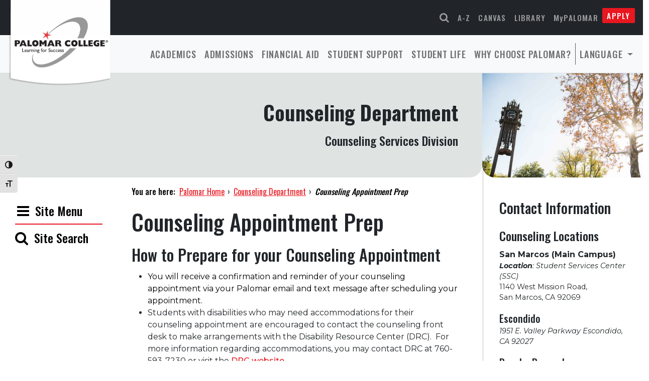

--- FILE ---
content_type: text/html; charset=UTF-8
request_url: https://www.palomar.edu/counseling/onlinecounseling/
body_size: 20736
content:

<!DOCTYPE html>
<html lang="en">
<head>
  <meta charset="UTF-8">
  <meta name="viewport" content="width=device-width, initial-scale=1.0">
  
  <title>Counseling Appointment Prep &#8211; Counseling Department</title>
<meta name='robots' content='max-image-preview:large' />
	<style>img:is([sizes="auto" i], [sizes^="auto," i]) { contain-intrinsic-size: 3000px 1500px }</style>
	<link rel='dns-prefetch' href='//palomar.shell.451.io' />
<link rel='dns-prefetch' href='//stats.wp.com' />
<link rel='dns-prefetch' href='//use.fontawesome.com' />
<link rel='dns-prefetch' href='//cdn.jsdelivr.net' />
<link rel='dns-prefetch' href='//cdnjs.cloudflare.com' />
<link rel='dns-prefetch' href='//v0.wordpress.com' />
<link rel='preconnect' href='//i0.wp.com' />
<link rel="alternate" type="application/rss+xml" title="Counseling Department &raquo; Feed" href="https://www.palomar.edu/counseling/feed/" />
<link rel="alternate" type="application/rss+xml" title="Counseling Department &raquo; Comments Feed" href="https://www.palomar.edu/counseling/comments/feed/" />
<link rel="alternate" type="text/calendar" title="Counseling Department &raquo; iCal Feed" href="https://www.palomar.edu/counseling/events/?ical=1" />
<script>
window._wpemojiSettings = {"baseUrl":"https:\/\/s.w.org\/images\/core\/emoji\/16.0.1\/72x72\/","ext":".png","svgUrl":"https:\/\/s.w.org\/images\/core\/emoji\/16.0.1\/svg\/","svgExt":".svg","source":{"concatemoji":"https:\/\/www.palomar.edu\/counseling\/wp-includes\/js\/wp-emoji-release.min.js?ver=6.8.3"}};
/*! This file is auto-generated */
!function(s,n){var o,i,e;function c(e){try{var t={supportTests:e,timestamp:(new Date).valueOf()};sessionStorage.setItem(o,JSON.stringify(t))}catch(e){}}function p(e,t,n){e.clearRect(0,0,e.canvas.width,e.canvas.height),e.fillText(t,0,0);var t=new Uint32Array(e.getImageData(0,0,e.canvas.width,e.canvas.height).data),a=(e.clearRect(0,0,e.canvas.width,e.canvas.height),e.fillText(n,0,0),new Uint32Array(e.getImageData(0,0,e.canvas.width,e.canvas.height).data));return t.every(function(e,t){return e===a[t]})}function u(e,t){e.clearRect(0,0,e.canvas.width,e.canvas.height),e.fillText(t,0,0);for(var n=e.getImageData(16,16,1,1),a=0;a<n.data.length;a++)if(0!==n.data[a])return!1;return!0}function f(e,t,n,a){switch(t){case"flag":return n(e,"\ud83c\udff3\ufe0f\u200d\u26a7\ufe0f","\ud83c\udff3\ufe0f\u200b\u26a7\ufe0f")?!1:!n(e,"\ud83c\udde8\ud83c\uddf6","\ud83c\udde8\u200b\ud83c\uddf6")&&!n(e,"\ud83c\udff4\udb40\udc67\udb40\udc62\udb40\udc65\udb40\udc6e\udb40\udc67\udb40\udc7f","\ud83c\udff4\u200b\udb40\udc67\u200b\udb40\udc62\u200b\udb40\udc65\u200b\udb40\udc6e\u200b\udb40\udc67\u200b\udb40\udc7f");case"emoji":return!a(e,"\ud83e\udedf")}return!1}function g(e,t,n,a){var r="undefined"!=typeof WorkerGlobalScope&&self instanceof WorkerGlobalScope?new OffscreenCanvas(300,150):s.createElement("canvas"),o=r.getContext("2d",{willReadFrequently:!0}),i=(o.textBaseline="top",o.font="600 32px Arial",{});return e.forEach(function(e){i[e]=t(o,e,n,a)}),i}function t(e){var t=s.createElement("script");t.src=e,t.defer=!0,s.head.appendChild(t)}"undefined"!=typeof Promise&&(o="wpEmojiSettingsSupports",i=["flag","emoji"],n.supports={everything:!0,everythingExceptFlag:!0},e=new Promise(function(e){s.addEventListener("DOMContentLoaded",e,{once:!0})}),new Promise(function(t){var n=function(){try{var e=JSON.parse(sessionStorage.getItem(o));if("object"==typeof e&&"number"==typeof e.timestamp&&(new Date).valueOf()<e.timestamp+604800&&"object"==typeof e.supportTests)return e.supportTests}catch(e){}return null}();if(!n){if("undefined"!=typeof Worker&&"undefined"!=typeof OffscreenCanvas&&"undefined"!=typeof URL&&URL.createObjectURL&&"undefined"!=typeof Blob)try{var e="postMessage("+g.toString()+"("+[JSON.stringify(i),f.toString(),p.toString(),u.toString()].join(",")+"));",a=new Blob([e],{type:"text/javascript"}),r=new Worker(URL.createObjectURL(a),{name:"wpTestEmojiSupports"});return void(r.onmessage=function(e){c(n=e.data),r.terminate(),t(n)})}catch(e){}c(n=g(i,f,p,u))}t(n)}).then(function(e){for(var t in e)n.supports[t]=e[t],n.supports.everything=n.supports.everything&&n.supports[t],"flag"!==t&&(n.supports.everythingExceptFlag=n.supports.everythingExceptFlag&&n.supports[t]);n.supports.everythingExceptFlag=n.supports.everythingExceptFlag&&!n.supports.flag,n.DOMReady=!1,n.readyCallback=function(){n.DOMReady=!0}}).then(function(){return e}).then(function(){var e;n.supports.everything||(n.readyCallback(),(e=n.source||{}).concatemoji?t(e.concatemoji):e.wpemoji&&e.twemoji&&(t(e.twemoji),t(e.wpemoji)))}))}((window,document),window._wpemojiSettings);
</script>
<link rel='stylesheet' id='tribe-events-pro-mini-calendar-block-styles-css' href='https://www.palomar.edu/counseling/wp-content/plugins/events-calendar-pro/build/css/tribe-events-pro-mini-calendar-block.css?ver=7.7.11' media='all' />
<style id='wp-emoji-styles-inline-css'>

	img.wp-smiley, img.emoji {
		display: inline !important;
		border: none !important;
		box-shadow: none !important;
		height: 1em !important;
		width: 1em !important;
		margin: 0 0.07em !important;
		vertical-align: -0.1em !important;
		background: none !important;
		padding: 0 !important;
	}
</style>
<link rel='stylesheet' id='wp-block-library-css' href='https://www.palomar.edu/counseling/wp-includes/css/dist/block-library/style.min.css?ver=6.8.3' media='all' />
<link rel='stylesheet' id='mediaelement-css' href='https://www.palomar.edu/counseling/wp-includes/js/mediaelement/mediaelementplayer-legacy.min.css?ver=4.2.17' media='all' />
<link rel='stylesheet' id='wp-mediaelement-css' href='https://www.palomar.edu/counseling/wp-includes/js/mediaelement/wp-mediaelement.min.css?ver=6.8.3' media='all' />
<style id='jetpack-sharing-buttons-style-inline-css'>
.jetpack-sharing-buttons__services-list{display:flex;flex-direction:row;flex-wrap:wrap;gap:0;list-style-type:none;margin:5px;padding:0}.jetpack-sharing-buttons__services-list.has-small-icon-size{font-size:12px}.jetpack-sharing-buttons__services-list.has-normal-icon-size{font-size:16px}.jetpack-sharing-buttons__services-list.has-large-icon-size{font-size:24px}.jetpack-sharing-buttons__services-list.has-huge-icon-size{font-size:36px}@media print{.jetpack-sharing-buttons__services-list{display:none!important}}.editor-styles-wrapper .wp-block-jetpack-sharing-buttons{gap:0;padding-inline-start:0}ul.jetpack-sharing-buttons__services-list.has-background{padding:1.25em 2.375em}
</style>
<style id='filebird-block-filebird-gallery-style-inline-css'>
ul.filebird-block-filebird-gallery{margin:auto!important;padding:0!important;width:100%}ul.filebird-block-filebird-gallery.layout-grid{display:grid;grid-gap:20px;align-items:stretch;grid-template-columns:repeat(var(--columns),1fr);justify-items:stretch}ul.filebird-block-filebird-gallery.layout-grid li img{border:1px solid #ccc;box-shadow:2px 2px 6px 0 rgba(0,0,0,.3);height:100%;max-width:100%;-o-object-fit:cover;object-fit:cover;width:100%}ul.filebird-block-filebird-gallery.layout-masonry{-moz-column-count:var(--columns);-moz-column-gap:var(--space);column-gap:var(--space);-moz-column-width:var(--min-width);columns:var(--min-width) var(--columns);display:block;overflow:auto}ul.filebird-block-filebird-gallery.layout-masonry li{margin-bottom:var(--space)}ul.filebird-block-filebird-gallery li{list-style:none}ul.filebird-block-filebird-gallery li figure{height:100%;margin:0;padding:0;position:relative;width:100%}ul.filebird-block-filebird-gallery li figure figcaption{background:linear-gradient(0deg,rgba(0,0,0,.7),rgba(0,0,0,.3) 70%,transparent);bottom:0;box-sizing:border-box;color:#fff;font-size:.8em;margin:0;max-height:100%;overflow:auto;padding:3em .77em .7em;position:absolute;text-align:center;width:100%;z-index:2}ul.filebird-block-filebird-gallery li figure figcaption a{color:inherit}.fb-block-hover-animation-zoomIn figure{overflow:hidden}.fb-block-hover-animation-zoomIn figure img{transform:scale(1);transition:.3s ease-in-out}.fb-block-hover-animation-zoomIn figure:hover img{transform:scale(1.3)}.fb-block-hover-animation-shine figure{overflow:hidden;position:relative}.fb-block-hover-animation-shine figure:before{background:linear-gradient(90deg,hsla(0,0%,100%,0) 0,hsla(0,0%,100%,.3));content:"";display:block;height:100%;left:-75%;position:absolute;top:0;transform:skewX(-25deg);width:50%;z-index:2}.fb-block-hover-animation-shine figure:hover:before{animation:shine .75s}@keyframes shine{to{left:125%}}.fb-block-hover-animation-opacity figure{overflow:hidden}.fb-block-hover-animation-opacity figure img{opacity:1;transition:.3s ease-in-out}.fb-block-hover-animation-opacity figure:hover img{opacity:.5}.fb-block-hover-animation-grayscale figure img{filter:grayscale(100%);transition:.3s ease-in-out}.fb-block-hover-animation-grayscale figure:hover img{filter:grayscale(0)}

</style>
<style id='global-styles-inline-css'>
:root{--wp--preset--aspect-ratio--square: 1;--wp--preset--aspect-ratio--4-3: 4/3;--wp--preset--aspect-ratio--3-4: 3/4;--wp--preset--aspect-ratio--3-2: 3/2;--wp--preset--aspect-ratio--2-3: 2/3;--wp--preset--aspect-ratio--16-9: 16/9;--wp--preset--aspect-ratio--9-16: 9/16;--wp--preset--color--black: #000000;--wp--preset--color--cyan-bluish-gray: #abb8c3;--wp--preset--color--white: #ffffff;--wp--preset--color--pale-pink: #f78da7;--wp--preset--color--vivid-red: #cf2e2e;--wp--preset--color--luminous-vivid-orange: #ff6900;--wp--preset--color--luminous-vivid-amber: #fcb900;--wp--preset--color--light-green-cyan: #7bdcb5;--wp--preset--color--vivid-green-cyan: #00d084;--wp--preset--color--pale-cyan-blue: #8ed1fc;--wp--preset--color--vivid-cyan-blue: #0693e3;--wp--preset--color--vivid-purple: #9b51e0;--wp--preset--gradient--vivid-cyan-blue-to-vivid-purple: linear-gradient(135deg,rgba(6,147,227,1) 0%,rgb(155,81,224) 100%);--wp--preset--gradient--light-green-cyan-to-vivid-green-cyan: linear-gradient(135deg,rgb(122,220,180) 0%,rgb(0,208,130) 100%);--wp--preset--gradient--luminous-vivid-amber-to-luminous-vivid-orange: linear-gradient(135deg,rgba(252,185,0,1) 0%,rgba(255,105,0,1) 100%);--wp--preset--gradient--luminous-vivid-orange-to-vivid-red: linear-gradient(135deg,rgba(255,105,0,1) 0%,rgb(207,46,46) 100%);--wp--preset--gradient--very-light-gray-to-cyan-bluish-gray: linear-gradient(135deg,rgb(238,238,238) 0%,rgb(169,184,195) 100%);--wp--preset--gradient--cool-to-warm-spectrum: linear-gradient(135deg,rgb(74,234,220) 0%,rgb(151,120,209) 20%,rgb(207,42,186) 40%,rgb(238,44,130) 60%,rgb(251,105,98) 80%,rgb(254,248,76) 100%);--wp--preset--gradient--blush-light-purple: linear-gradient(135deg,rgb(255,206,236) 0%,rgb(152,150,240) 100%);--wp--preset--gradient--blush-bordeaux: linear-gradient(135deg,rgb(254,205,165) 0%,rgb(254,45,45) 50%,rgb(107,0,62) 100%);--wp--preset--gradient--luminous-dusk: linear-gradient(135deg,rgb(255,203,112) 0%,rgb(199,81,192) 50%,rgb(65,88,208) 100%);--wp--preset--gradient--pale-ocean: linear-gradient(135deg,rgb(255,245,203) 0%,rgb(182,227,212) 50%,rgb(51,167,181) 100%);--wp--preset--gradient--electric-grass: linear-gradient(135deg,rgb(202,248,128) 0%,rgb(113,206,126) 100%);--wp--preset--gradient--midnight: linear-gradient(135deg,rgb(2,3,129) 0%,rgb(40,116,252) 100%);--wp--preset--font-size--small: 13px;--wp--preset--font-size--medium: 20px;--wp--preset--font-size--large: 36px;--wp--preset--font-size--x-large: 42px;--wp--preset--spacing--20: 0.44rem;--wp--preset--spacing--30: 0.67rem;--wp--preset--spacing--40: 1rem;--wp--preset--spacing--50: 1.5rem;--wp--preset--spacing--60: 2.25rem;--wp--preset--spacing--70: 3.38rem;--wp--preset--spacing--80: 5.06rem;--wp--preset--shadow--natural: 6px 6px 9px rgba(0, 0, 0, 0.2);--wp--preset--shadow--deep: 12px 12px 50px rgba(0, 0, 0, 0.4);--wp--preset--shadow--sharp: 6px 6px 0px rgba(0, 0, 0, 0.2);--wp--preset--shadow--outlined: 6px 6px 0px -3px rgba(255, 255, 255, 1), 6px 6px rgba(0, 0, 0, 1);--wp--preset--shadow--crisp: 6px 6px 0px rgba(0, 0, 0, 1);}:root { --wp--style--global--content-size: 1170px;--wp--style--global--wide-size: 1280px; }:where(body) { margin: 0; }.wp-site-blocks > .alignleft { float: left; margin-right: 2em; }.wp-site-blocks > .alignright { float: right; margin-left: 2em; }.wp-site-blocks > .aligncenter { justify-content: center; margin-left: auto; margin-right: auto; }:where(.wp-site-blocks) > * { margin-block-start: 24px; margin-block-end: 0; }:where(.wp-site-blocks) > :first-child { margin-block-start: 0; }:where(.wp-site-blocks) > :last-child { margin-block-end: 0; }:root { --wp--style--block-gap: 24px; }:root :where(.is-layout-flow) > :first-child{margin-block-start: 0;}:root :where(.is-layout-flow) > :last-child{margin-block-end: 0;}:root :where(.is-layout-flow) > *{margin-block-start: 24px;margin-block-end: 0;}:root :where(.is-layout-constrained) > :first-child{margin-block-start: 0;}:root :where(.is-layout-constrained) > :last-child{margin-block-end: 0;}:root :where(.is-layout-constrained) > *{margin-block-start: 24px;margin-block-end: 0;}:root :where(.is-layout-flex){gap: 24px;}:root :where(.is-layout-grid){gap: 24px;}.is-layout-flow > .alignleft{float: left;margin-inline-start: 0;margin-inline-end: 2em;}.is-layout-flow > .alignright{float: right;margin-inline-start: 2em;margin-inline-end: 0;}.is-layout-flow > .aligncenter{margin-left: auto !important;margin-right: auto !important;}.is-layout-constrained > .alignleft{float: left;margin-inline-start: 0;margin-inline-end: 2em;}.is-layout-constrained > .alignright{float: right;margin-inline-start: 2em;margin-inline-end: 0;}.is-layout-constrained > .aligncenter{margin-left: auto !important;margin-right: auto !important;}.is-layout-constrained > :where(:not(.alignleft):not(.alignright):not(.alignfull)){max-width: var(--wp--style--global--content-size);margin-left: auto !important;margin-right: auto !important;}.is-layout-constrained > .alignwide{max-width: var(--wp--style--global--wide-size);}body .is-layout-flex{display: flex;}.is-layout-flex{flex-wrap: wrap;align-items: center;}.is-layout-flex > :is(*, div){margin: 0;}body .is-layout-grid{display: grid;}.is-layout-grid > :is(*, div){margin: 0;}body{padding-top: 0px;padding-right: 0px;padding-bottom: 0px;padding-left: 0px;}a:where(:not(.wp-element-button)){text-decoration: underline;}:root :where(.wp-element-button, .wp-block-button__link){background-color: #e9171f;border-radius: 2px;border-width: 0;color: #fff;font-family: inherit;font-size: inherit;line-height: inherit;margin-bottom: 1rem;padding: calc(0.667em + 2px) calc(1.333em + 2px);text-decoration: none;}:root :where(.wp-element-button:hover, .wp-block-button__link:hover){background-color: #c6141a;color: #ffffff;}.has-black-color{color: var(--wp--preset--color--black) !important;}.has-cyan-bluish-gray-color{color: var(--wp--preset--color--cyan-bluish-gray) !important;}.has-white-color{color: var(--wp--preset--color--white) !important;}.has-pale-pink-color{color: var(--wp--preset--color--pale-pink) !important;}.has-vivid-red-color{color: var(--wp--preset--color--vivid-red) !important;}.has-luminous-vivid-orange-color{color: var(--wp--preset--color--luminous-vivid-orange) !important;}.has-luminous-vivid-amber-color{color: var(--wp--preset--color--luminous-vivid-amber) !important;}.has-light-green-cyan-color{color: var(--wp--preset--color--light-green-cyan) !important;}.has-vivid-green-cyan-color{color: var(--wp--preset--color--vivid-green-cyan) !important;}.has-pale-cyan-blue-color{color: var(--wp--preset--color--pale-cyan-blue) !important;}.has-vivid-cyan-blue-color{color: var(--wp--preset--color--vivid-cyan-blue) !important;}.has-vivid-purple-color{color: var(--wp--preset--color--vivid-purple) !important;}.has-black-background-color{background-color: var(--wp--preset--color--black) !important;}.has-cyan-bluish-gray-background-color{background-color: var(--wp--preset--color--cyan-bluish-gray) !important;}.has-white-background-color{background-color: var(--wp--preset--color--white) !important;}.has-pale-pink-background-color{background-color: var(--wp--preset--color--pale-pink) !important;}.has-vivid-red-background-color{background-color: var(--wp--preset--color--vivid-red) !important;}.has-luminous-vivid-orange-background-color{background-color: var(--wp--preset--color--luminous-vivid-orange) !important;}.has-luminous-vivid-amber-background-color{background-color: var(--wp--preset--color--luminous-vivid-amber) !important;}.has-light-green-cyan-background-color{background-color: var(--wp--preset--color--light-green-cyan) !important;}.has-vivid-green-cyan-background-color{background-color: var(--wp--preset--color--vivid-green-cyan) !important;}.has-pale-cyan-blue-background-color{background-color: var(--wp--preset--color--pale-cyan-blue) !important;}.has-vivid-cyan-blue-background-color{background-color: var(--wp--preset--color--vivid-cyan-blue) !important;}.has-vivid-purple-background-color{background-color: var(--wp--preset--color--vivid-purple) !important;}.has-black-border-color{border-color: var(--wp--preset--color--black) !important;}.has-cyan-bluish-gray-border-color{border-color: var(--wp--preset--color--cyan-bluish-gray) !important;}.has-white-border-color{border-color: var(--wp--preset--color--white) !important;}.has-pale-pink-border-color{border-color: var(--wp--preset--color--pale-pink) !important;}.has-vivid-red-border-color{border-color: var(--wp--preset--color--vivid-red) !important;}.has-luminous-vivid-orange-border-color{border-color: var(--wp--preset--color--luminous-vivid-orange) !important;}.has-luminous-vivid-amber-border-color{border-color: var(--wp--preset--color--luminous-vivid-amber) !important;}.has-light-green-cyan-border-color{border-color: var(--wp--preset--color--light-green-cyan) !important;}.has-vivid-green-cyan-border-color{border-color: var(--wp--preset--color--vivid-green-cyan) !important;}.has-pale-cyan-blue-border-color{border-color: var(--wp--preset--color--pale-cyan-blue) !important;}.has-vivid-cyan-blue-border-color{border-color: var(--wp--preset--color--vivid-cyan-blue) !important;}.has-vivid-purple-border-color{border-color: var(--wp--preset--color--vivid-purple) !important;}.has-vivid-cyan-blue-to-vivid-purple-gradient-background{background: var(--wp--preset--gradient--vivid-cyan-blue-to-vivid-purple) !important;}.has-light-green-cyan-to-vivid-green-cyan-gradient-background{background: var(--wp--preset--gradient--light-green-cyan-to-vivid-green-cyan) !important;}.has-luminous-vivid-amber-to-luminous-vivid-orange-gradient-background{background: var(--wp--preset--gradient--luminous-vivid-amber-to-luminous-vivid-orange) !important;}.has-luminous-vivid-orange-to-vivid-red-gradient-background{background: var(--wp--preset--gradient--luminous-vivid-orange-to-vivid-red) !important;}.has-very-light-gray-to-cyan-bluish-gray-gradient-background{background: var(--wp--preset--gradient--very-light-gray-to-cyan-bluish-gray) !important;}.has-cool-to-warm-spectrum-gradient-background{background: var(--wp--preset--gradient--cool-to-warm-spectrum) !important;}.has-blush-light-purple-gradient-background{background: var(--wp--preset--gradient--blush-light-purple) !important;}.has-blush-bordeaux-gradient-background{background: var(--wp--preset--gradient--blush-bordeaux) !important;}.has-luminous-dusk-gradient-background{background: var(--wp--preset--gradient--luminous-dusk) !important;}.has-pale-ocean-gradient-background{background: var(--wp--preset--gradient--pale-ocean) !important;}.has-electric-grass-gradient-background{background: var(--wp--preset--gradient--electric-grass) !important;}.has-midnight-gradient-background{background: var(--wp--preset--gradient--midnight) !important;}.has-small-font-size{font-size: var(--wp--preset--font-size--small) !important;}.has-medium-font-size{font-size: var(--wp--preset--font-size--medium) !important;}.has-large-font-size{font-size: var(--wp--preset--font-size--large) !important;}.has-x-large-font-size{font-size: var(--wp--preset--font-size--x-large) !important;}
:root :where(.wp-block-pullquote){font-size: 1.5em;line-height: 1.6;}
</style>
<link rel='stylesheet' id='ui-font-css' href='https://www.palomar.edu/counseling/wp-content/plugins/wp-accessibility/toolbar/fonts/css/a11y-toolbar.css?ver=2.2.6' media='all' />
<link rel='stylesheet' id='wpa-toolbar-css' href='https://www.palomar.edu/counseling/wp-content/plugins/wp-accessibility/toolbar/css/a11y.css?ver=2.2.6' media='all' />
<style id='wpa-toolbar-inline-css'>
.a11y-toolbar ul li button { font-size: 15px !important; }
</style>
<link rel='stylesheet' id='ui-fontsize.css-css' href='https://www.palomar.edu/counseling/wp-content/plugins/wp-accessibility/toolbar/css/a11y-fontsize.css?ver=2.2.6' media='all' />
<style id='ui-fontsize.css-inline-css'>
html { --wpa-font-size: clamp( 24px, 1.5rem, 36px ); --wpa-h1-size : clamp( 48px, 3rem, 72px ); --wpa-h2-size : clamp( 40px, 2.5rem, 60px ); --wpa-h3-size : clamp( 32px, 2rem, 48px ); --wpa-h4-size : clamp( 28px, 1.75rem, 42px ); --wpa-sub-list-size: 1.1em; --wpa-sub-sub-list-size: 1em; } 
</style>
<link rel='stylesheet' id='wpa-style-css' href='https://www.palomar.edu/counseling/wp-content/plugins/wp-accessibility/css/wpa-style.css?ver=2.2.6' media='all' />
<style id='wpa-style-inline-css'>

.wpa-hide-ltr#skiplinks a, .wpa-hide-ltr#skiplinks a:hover, .wpa-hide-ltr#skiplinks a:visited {
	
}
.wpa-hide-ltr#skiplinks a:active,  .wpa-hide-ltr#skiplinks a:focus {
	
}
	
		:focus { outline: 2px solid #5FC7F7!important; outline-offset: 2px !important; }
		:root { --admin-bar-top : 7px; }
</style>
<link rel='stylesheet' id='display-modified-date-plugin-styles-css' href='https://www.palomar.edu/counseling/wp-content/plugins/displaymodifieddate/css/displaymodifieddate.css?ver=6.8.3' media='all' />
<link rel='stylesheet' id='simple-staff-list-css' href='https://www.palomar.edu/counseling/wp-content/plugins/simple-staff-list/public/css/simple-staff-list-public.css?ver=2.2.5' media='all' />
<link rel='stylesheet' id='palomar-twentytwentytwo-style-css' href='https://www.palomar.edu/counseling/wp-content/themes/palomar-twentytwentytwo/style.css?ver=1.16.4' media='all' />
<link rel='stylesheet' id='palomar-twentytwentytwo-fontawesome-css' href='https://use.fontawesome.com/f97e7c6cd0.css?ver=20220301' media='all' />
<link rel='stylesheet' id='palomar-twentytwentytwo-bootstrapicons-css' href='https://cdn.jsdelivr.net/npm/bootstrap-icons@1.4.1/font/bootstrap-icons.css?ver=20220124' media='all' />
<link rel='stylesheet' id='palomar-twentytwentytwo-animatecss-css' href='https://cdnjs.cloudflare.com/ajax/libs/animate.css/4.1.1/animate.min.css?ver=20220124' media='all' />
<link rel='stylesheet' id='tablepress-default-css' href='https://www.palomar.edu/counseling/wp-content/plugins/tablepress/css/build/default.css?ver=3.2.6' media='all' />
<script id="real3d-flipbook-global-js-extra">
var flipbookOptions_global = {"pages":[],"pdfUrl":"","printPdfUrl":"","tableOfContent":[],"id":"","bookId":"","date":"","lightboxThumbnailUrl":"","mode":"lightbox","viewMode":"webgl","pageTextureSize":"2048","pageTextureSizeSmall":"1500","pageTextureSizeMobile":"","pageTextureSizeMobileSmall":"1024","minPixelRatio":"1","pdfTextLayer":"true","zoomMin":"0.9","zoomStep":"2","zoomSize":"","zoomReset":"false","doubleClickZoom":"true","pageDrag":"true","singlePageMode":"false","pageFlipDuration":"1","sound":"true","startPage":"1","pageNumberOffset":"0","deeplinking":{"enabled":"false","prefix":""},"responsiveView":"true","responsiveViewTreshold":"768","responsiveViewRatio":"1","cover":"true","backCover":"true","scaleCover":"false","pageCaptions":"false","height":"400","responsiveHeight":"true","containerRatio":"","thumbnailsOnStart":"false","contentOnStart":"false","searchOnStart":"","searchResultsThumbs":"false","tableOfContentCloseOnClick":"true","thumbsCloseOnClick":"true","autoplayOnStart":"false","autoplayInterval":"3000","autoplayLoop":"true","autoplayStartPage":"1","rightToLeft":"false","pageWidth":"","pageHeight":"","thumbSize":"500","logoImg":"","logoUrl":"","logoUrlTarget":"_blank","logoCSS":"position:absolute;left:0;top:0;","menuSelector":"","zIndex":"auto","preloaderText":"","googleAnalyticsTrackingCode":"","pdfBrowserViewerIfIE":"false","modeMobile":"","viewModeMobile":"","aspectMobile":"","aspectRatioMobile":"0.71","singlePageModeIfMobile":"false","logoHideOnMobile":"false","mobile":{"thumbnailsOnStart":"false","contentOnStart":"false","pagesInMemory":"6","bitmapResizeHeight":"","bitmapResizeQuality":"","currentPage":{"enabled":"false"},"pdfUrl":""},"lightboxCssClass":"","lightboxLink":"","lightboxLinkNewWindow":"true","lightboxBackground":"rgb(81, 85, 88)","lightboxBackgroundPattern":"","lightboxBackgroundImage":"","lightboxContainerCSS":"display:inline-block;padding:10px;","lightboxThumbnailHeight":"500","lightboxThumbnailUrlCSS":"display:block;","lightboxThumbnailInfo":"false","lightboxThumbnailInfoText":"","lightboxThumbnailInfoCSS":"top: 0;  width: 100%; height: 100%; font-size: 16px; color: #000; background: rgba(255,255,255,.8);","showTitle":"false","showDate":"false","hideThumbnail":"false","lightboxText":"","lightboxTextCSS":"display:block;","lightboxTextPosition":"top","lightBoxOpened":"false","lightBoxFullscreen":"false","lightboxStartPage":"","lightboxMarginV":"0","lightboxMarginH":"0","lights":"true","lightPositionX":"0","lightPositionY":"150","lightPositionZ":"1400","lightIntensity":"0.6","shadows":"true","shadowMapSize":"2048","shadowOpacity":"0.2","shadowDistance":"15","pageHardness":"2","coverHardness":"2","pageRoughness":"1","pageMetalness":"0","pageSegmentsW":"6","pageSegmentsH":"1","pagesInMemory":"20","bitmapResizeHeight":"","bitmapResizeQuality":"","pageMiddleShadowSize":"2","pageMiddleShadowColorL":"#999999","pageMiddleShadowColorR":"#777777","antialias":"false","pan":"0","tilt":"0","rotateCameraOnMouseDrag":"true","panMax":"20","panMin":"-20","tiltMax":"0","tiltMin":"-60","currentPage":{"enabled":"true","title":"Current page","hAlign":"left","vAlign":"top"},"btnAutoplay":{"enabled":"true","title":"Autoplay"},"btnNext":{"enabled":"true","title":"Next Page"},"btnLast":{"enabled":"false","title":"Last Page"},"btnPrev":{"enabled":"true","title":"Previous Page"},"btnFirst":{"enabled":"false","title":"First Page"},"btnZoomIn":{"enabled":"true","title":"Zoom in"},"btnZoomOut":{"enabled":"true","title":"Zoom out"},"btnToc":{"enabled":"true","title":"Table of Contents"},"btnThumbs":{"enabled":"true","title":"Pages"},"btnShare":{"enabled":"true","title":"Share"},"btnNotes":{"enabled":"false","title":"Notes"},"btnDownloadPages":{"enabled":"false","url":"","title":"Download pages"},"btnDownloadPdf":{"enabled":"false","url":"","title":"Download PDF","forceDownload":"true","openInNewWindow":"true"},"btnSound":{"enabled":"true","title":"Sound"},"btnExpand":{"enabled":"true","title":"Toggle fullscreen"},"btnSingle":{"enabled":"true","title":"Toggle single page"},"btnSearch":{"enabled":"false","title":"Search"},"search":{"enabled":"false","title":"Search"},"btnBookmark":{"enabled":"false","title":"Bookmark"},"btnPrint":{"enabled":"true","title":"Print"},"btnTools":{"enabled":"true","title":"Tools"},"btnClose":{"enabled":"true","title":"Close"},"whatsapp":{"enabled":"true"},"twitter":{"enabled":"true"},"facebook":{"enabled":"true"},"pinterest":{"enabled":"true"},"email":{"enabled":"true"},"linkedin":{"enabled":"true"},"digg":{"enabled":"false"},"reddit":{"enabled":"false"},"shareUrl":"","shareTitle":"","shareImage":"","layout":"1","icons":"FontAwesome","skin":"light","useFontAwesome5":"true","sideNavigationButtons":"true","menuNavigationButtons":"false","backgroundColor":"rgb(81, 85, 88)","backgroundPattern":"","backgroundImage":"","backgroundTransparent":"false","menuBackground":"","menuShadow":"","menuMargin":"0","menuPadding":"0","menuOverBook":"false","menuFloating":"false","menuTransparent":"false","menu2Background":"","menu2Shadow":"","menu2Margin":"0","menu2Padding":"0","menu2OverBook":"true","menu2Floating":"false","menu2Transparent":"true","skinColor":"","skinBackground":"","hideMenu":"false","menuAlignHorizontal":"center","btnColor":"","btnColorHover":"","btnBackground":"none","btnRadius":"0","btnMargin":"0","btnSize":"14","btnPaddingV":"10","btnPaddingH":"10","btnShadow":"","btnTextShadow":"","btnBorder":"","arrowColor":"#fff","arrowColorHover":"#fff","arrowBackground":"rgba(0,0,0,0)","arrowBackgroundHover":"rgba(0, 0, 0, .15)","arrowRadius":"4","arrowMargin":"4","arrowSize":"40","arrowPadding":"10","arrowTextShadow":"0px 0px 1px rgba(0, 0, 0, 1)","arrowBorder":"","closeBtnColorHover":"#FFF","closeBtnBackground":"rgba(0,0,0,.4)","closeBtnRadius":"0","closeBtnMargin":"0","closeBtnSize":"20","closeBtnPadding":"5","closeBtnTextShadow":"","closeBtnBorder":"","floatingBtnColor":"","floatingBtnColorHover":"","floatingBtnBackground":"","floatingBtnBackgroundHover":"","floatingBtnRadius":"","floatingBtnMargin":"","floatingBtnSize":"","floatingBtnPadding":"","floatingBtnShadow":"","floatingBtnTextShadow":"","floatingBtnBorder":"","currentPageMarginV":"5","currentPageMarginH":"5","arrowsAlwaysEnabledForNavigation":"false","arrowsDisabledNotFullscreen":"true","touchSwipeEnabled":"true","fitToWidth":"false","rightClickEnabled":"true","linkColor":"rgba(0, 0, 0, 0)","linkColorHover":"rgba(255, 255, 0, .2)","linkOpacity":"0.4","linkTarget":"_blank","pdfAutoLinks":"false","disableRange":"false","strings":{"print":"Print","printLeftPage":"Print left page","printRightPage":"Print right page","printCurrentPage":"Print current page","printAllPages":"Print all pages","download":"Download","downloadLeftPage":"Download left page","downloadRightPage":"Download right page","downloadCurrentPage":"Download current page","downloadAllPages":"Download all pages","bookmarks":"Bookmarks","bookmarkLeftPage":"Bookmark left page","bookmarkRightPage":"Bookmark right page","bookmarkCurrentPage":"Bookmark current page","search":"Search","findInDocument":"Find in document","pagesFoundContaining":"pages found containing","noMatches":"No matches","matchesFound":"matches found","page":"Page","matches":"matches","thumbnails":"Thumbnails","tableOfContent":"Table of Contents","share":"Share","pressEscToClose":"Press ESC to close","password":"Password","addNote":"Add note","typeInYourNote":"Type in your note..."},"access":"full","backgroundMusic":"","cornerCurl":"false","pdfTools":{"pageHeight":1500,"thumbHeight":200,"quality":0.8,"textLayer":"true","autoConvert":"true"},"slug":"","convertPDFLinks":"true","convertPDFLinksWithClass":"","convertPDFLinksWithoutClass":"","overridePDFEmbedder":"true","overrideDflip":"true","overrideWonderPDFEmbed":"true","override3DFlipBook":"true","overridePDFjsViewer":"true","resumeReading":"false","previewPages":"","previewMode":"","aspectRatio":"2","pdfBrowserViewerIfMobile":"false","pdfBrowserViewerFullscreen":"true","pdfBrowserViewerFullscreenTarget":"_blank","btnTocIfMobile":"true","btnThumbsIfMobile":"true","btnShareIfMobile":"false","btnDownloadPagesIfMobile":"true","btnDownloadPdfIfMobile":"true","btnSoundIfMobile":"false","btnExpandIfMobile":"true","btnPrintIfMobile":"false","lightboxCloseOnClick":"false","btnSelect":{"enabled":"true","title":"Select tool"},"sideBtnColor":"#fff","sideBtnBackground":"rgba(0,0,0,.3)","sideBtnRadius":"0","sideBtnMargin":"0","sideBtnSize":"30","sideBtnPaddingV":"5","sideBtnPaddingH":"5","sideMenuOverBook":"true","sideMenuOverMenu":"true","sideMenuOverMenu2":"true","rewriteSlug":"Disabled","s":"c1ddced1"};
</script>
<script src="https://www.palomar.edu/counseling/wp-includes/js/tinymce/tinymce.min.js?ver=49110-20250317" id="wp-tinymce-root-js"></script>
<script src="https://www.palomar.edu/counseling/wp-includes/js/tinymce/plugins/compat3x/plugin.min.js?ver=49110-20250317" id="wp-tinymce-js"></script>
<script src="https://www.palomar.edu/counseling/wp-includes/js/jquery/jquery.min.js?ver=3.7.1" id="jquery-core-js"></script>
<script src="https://www.palomar.edu/counseling/wp-includes/js/jquery/jquery-migrate.min.js?ver=3.4.1" id="jquery-migrate-js"></script>
<link rel="https://api.w.org/" href="https://www.palomar.edu/counseling/wp-json/" /><link rel="alternate" title="JSON" type="application/json" href="https://www.palomar.edu/counseling/wp-json/wp/v2/pages/5200" /><link rel="EditURI" type="application/rsd+xml" title="RSD" href="https://www.palomar.edu/counseling/xmlrpc.php?rsd" />
<meta name="generator" content="WordPress 6.8.3" />
<link rel="canonical" href="https://www.palomar.edu/counseling/onlinecounseling/" />
<link rel='shortlink' href='https://wp.me/PcYo5E-1lS' />
<link rel="alternate" title="oEmbed (JSON)" type="application/json+oembed" href="https://www.palomar.edu/counseling/wp-json/oembed/1.0/embed?url=https%3A%2F%2Fwww.palomar.edu%2Fcounseling%2Fonlinecounseling%2F" />
<link rel="alternate" title="oEmbed (XML)" type="text/xml+oembed" href="https://www.palomar.edu/counseling/wp-json/oembed/1.0/embed?url=https%3A%2F%2Fwww.palomar.edu%2Fcounseling%2Fonlinecounseling%2F&#038;format=xml" />
<meta name="tec-api-version" content="v1"><meta name="tec-api-origin" content="https://www.palomar.edu/counseling"><link rel="alternate" href="https://www.palomar.edu/counseling/wp-json/tribe/events/v1/" />	<style>img#wpstats{display:none}</style>
		
<!-- Jetpack Open Graph Tags -->
<meta property="og:type" content="article" />
<meta property="og:title" content="Counseling Appointment Prep" />
<meta property="og:url" content="https://www.palomar.edu/counseling/onlinecounseling/" />
<meta property="og:description" content="How to Prepare for your Counseling Appointment You will receive a confirmation and reminder of your counseling appointment via your Palomar email and text message after scheduling your appointment.…" />
<meta property="article:published_time" content="2020-02-27T20:17:48+00:00" />
<meta property="article:modified_time" content="2026-01-14T17:44:29+00:00" />
<meta property="og:site_name" content="Counseling Department" />
<meta property="og:image" content="https://s0.wp.com/i/blank.jpg" />
<meta property="og:image:width" content="200" />
<meta property="og:image:height" content="200" />
<meta property="og:image:alt" content="" />
<meta property="og:locale" content="en_US" />
<meta name="twitter:text:title" content="Counseling Appointment Prep" />
<meta name="twitter:card" content="summary" />

<!-- End Jetpack Open Graph Tags -->
		<style id="wp-custom-css">
			/* Our Counselors Page */

li.counselor > div > figure > a > img{
	object-position:top;
}
/* General Styles */
.page-template-template-no-sidebars #page-body{
	padding: 0 5rem !important;
}

.sow-image-container a{
	border-bottom: none !important;
}

.so-panel .widget-title{
			border: none;
			margin: 0;
			padding: 0;
		}
.home h1.page-title{
	display: none;
}

/* Health Services */

.home h1.entry-title{
  display: none; 
}

.home .breadcrumbs{
	display:none;
}

.home .you-are-here{
	visibility:hidden;
}

.home #content{
	padding: 0;
}

.home #page-body {
  padding: 0;
}

.home #content a{
	border-bottom: none;
}

.page-id-8307 div.isc_image_list_box{
	border-top: none;
}
#services-cards{
	margin-top: -2rem;
}
#services-cards h2{
	color: white;
	background: #6B6D6E;
	text-align: center;
	margin:-1rem -2rem 0 -2rem;
	padding: 1rem 2rem 1rem 2rem;
}
#mission h2{
	color: white;
	background: #6B6D6E;
	margin: -3rem -4rem 2rem;
	padding: 3rem 4rem 2rem;
	border-bottom: 1px solid #000000;
}

#mission{
	background-color: rgba(236, 237, 238, 0.6);
}

#patient-portal-button img{
	box-shadow: 0 8px 8px -6px rgb(63 63 63 / 70%);
}

#post-8307 > header > h1{
  display: none; 
}

#logo h3.widget-title{
	text-align: right;
}

.page-id-591 .article-header {
  display: none;
}

.page-id-591 h2.tribe-events-title{
	font-size: 1.25rem;}
	
	.flat-shadow {
    background: linear-gradient(#ECEDEE, rgba(236, 237, 238, 0.2));
    box-shadow: 0 8px 8px -6px rgb(63 63 63 / 40%);
    border: 1px solid #DCDBDB;
    padding: 1rem;
}

.isc_image_list_box{
	display:none;
}
/* end Health Services */		</style>
		  
  <!-- Google Tag Manager -->
<script>(function(w,d,s,l,i){w[l]=w[l]||[];w[l].push({'gtm.start':
new Date().getTime(),event:'gtm.js'});var f=d.getElementsByTagName(s)[0],
j=d.createElement(s),dl=l!='dataLayer'?'&l='+l:'';j.async=true;j.src=
'https://www.googletagmanager.com/gtm.js?id='+i+dl;f.parentNode.insertBefore(j,f);
})(window,document,'script','dataLayer','GTM-PKX9W67');</script>
<!-- End Google Tag Manager -->
  <!-- Headings Font, Oswald -->
  <!-- Body Font, Montserrat -->
  <link rel="preconnect" href="https://fonts.googleapis.com">
  <link rel="preconnect" href="https://fonts.gstatic.com" crossorigin>
  <link href="https://fonts.googleapis.com/css2?family=Montserrat:ital,wght@0,100;0,200;0,300;0,400;0,500;0,600;0,700;0,800;1,100;1,200;1,300;1,400;1,500;1,600;1,700;1,800&family=Oswald:wght@200;300;400;500;600;700&display=swap" rel="stylesheet">
  <link href="https://customer.cludo.com/css/templates/v2.1/essentials/cludo-search.min.css" type="text/css" rel="stylesheet">
</head>
<body class="wp-singular page-template-default page page-id-5200 wp-theme-palomar-twentytwentytwo wpa-excerpt tribe-no-js no-sidebar">
    <a class="skip-to-content" href="#main-content">Skip to main content</a>

<header id="header" class="sticky-lg-top">
  <div class="d-flex flex-column bg-white">
    
    <!-- Large logo for sizes xl and up -->
    <div class="position-absolute d-none d-xl-block" id="logo-header">
      <a href="https://www.palomar.edu/"><img class="img-fluid animate__animated animate__fadeIn" src="https://www.palomar.edu/wp-content/uploads/2022/06/header-logo-std@2x.png" alt="Palomar College. Learning for Success."></a>
    </div>

    <!-- Wide logo for sizes lg and below -->
    <div class="d-block d-xl-none mx-auto my-1 flex-fill" id="logo-header-wide">
      <a href="https://www.palomar.edu/"><img class="img-fluid animate__animated animate__fadeIn" src="https://www.palomar.edu/wp-content/uploads/2022/06/header-logo-mobile@3x.png" alt="Palomar College. Learning for Success."></a>
    </div>
    
    <!-- Navbars -->
    <div class="w-100">
      <div>
        <nav class="navbar navbar-expand navbar-dark bg-dark " aria-label="quick links">
          <div class="container-fluid justify-content-end pe-md-3">
            <button class="navbar-toggler" data-bs-toggle="collapse" data-bs-target="#quickLinks" aria-controls="quickLinks" aria-expanded="false" aria-label="Toggle navigation">
              <span class="navbar-toggler-icon"></span>
            </button>
            <div class="" id="quickLinks">
              <ul class="navbar-nav">
                <li class="nav-item">
                  <a aria-label="Search Palomar Websites" class="nav-link" data-bs-toggle="modal" href="#searchmodal"><span class="fa fa-search fs-5"></span></a>
                </li>
                <li class="nav-item">
                  <a aria-label="Use the A-Z Index" class="nav-link" data-bs-toggle="modal" href="#azindexmodal">A-Z</a>
                </li>
                <li class="nav-item">
                  <a class="nav-link" href="https://palomar.instructure.com/">Canvas</a>
                </li>
                <li class="nav-item">
                  <a class="nav-link" href="https://www.palomar.edu/library">Library</a>
                </li>
                <li class="nav-item">
                  <a class="nav-link text-capitalize" href="https://www.palomar.edu/mypalomar/">MyPALOMAR</a>
                </li>
                <li class="nav-item">
                  <a class="nav-link apply" href="https://www.palomar.edu/apply">Apply</a>
                </li>
              </ul>
            </div>
          </div>
        </nav>
      </div>
      <div>
        <nav class="navbar navbar-expand-lg navbar-light bg-light border-bottom" aria-label="main nav">
          <div class="container-fluid">
            <div class="d-block d-lg-none" data-bs-toggle="collapse" data-bs-target="#navbarMain" aria-controls="navbarMain" aria-expanded="false" aria-label="Toggle navigation" role="navigation">
              <div class="d-flex flex-row align-items-center ps-3">
                        <div><span class="navbar-toggler-icon"><i class="fa fa-bars me-2 fs-3 text-dark"></i></span></div>
                        <div class="d-flex mt-1 ps-2"><p class="h5">Main Menu</p></div>
                    </div>
              
            </div>
            
            <div class="collapse navbar-collapse ps-2" id="navbarMain">
              <ul class="navbar-nav ms-auto ">
                <li class="nav-item">
                  <a class="nav-link" id="academics" href="https://www.palomar.edu/academics/">Academics</a>
                </li>
                <li class="nav-item">
                  <a class="nav-link" id="admissions" href="https://www.palomar.edu/admissions/">Admissions</a>
                </li>
                <li class="nav-item">
                  <a class="nav-link" id="financial-aid" href="https://www.palomar.edu/financial-aid/">Financial Aid</a>
                </li>
                <li class="nav-item">
                  <a class="nav-link" id="student-support" href="https://www.palomar.edu/student-support/">Student Support</a>
                </li>
                <li class="nav-item">
                  <a class="nav-link" id="student-life" href="https://www.palomar.edu/student-life/">Student Life</a>
                </li>
                <li class="nav-item">
                  <a class="nav-link" id="why-choose-palomar" href="https://www.palomar.edu/why-palomar/">Why Choose Palomar?</a>
                </li>
                    <li class="nav-item dropdown ct-language ct-topbar__list">
                    <a class="nav-link dropdown-toggle" href="#" id="translateMenu" role="button" data-bs-toggle="dropdown" aria-expanded="false">
                      Language
                    </a>
                    <ul id="translate" class="list-unstyled dropdown-menu ct-language__dropdown" aria-labelledby="translateMenu">
                      <li><a href="#googtrans(en)" class="dropdown-item lang-en lang-select" data-lang="en"><span class="flag-icon flag-icon-us"></span>English</a></li>
                      <li><a href="#googtrans(es)" class="dropdown-item lang-es lang-select" data-lang="es"><span class="flag-icon flag-icon-mx"></span>Spanish</a></li>
                      <li><a href="#googtrans(fr)" class="dropdown-item lang-es lang-select" data-lang="fr"><span class="flag-icon flag-icon-fr"></span>French</a></li>
                      <li><a href="#googtrans(zh-CN)" class="dropdown-item lang-es lang-select" data-lang="zh-CN"><span class="flag-icon flag-icon-cn"></span>Chinese</a></li>
                      <li><a href="#googtrans(ja)" class="dropdown-item lang-es lang-select" data-lang="ja"><span class="flag-icon flag-icon-jp"></span>Japanese</a></li>
                      <li><a href="#googtrans(vi)" class="dropdown-item lang-es lang-select" data-lang="vi"><span class="flag-icon flag-icon-vn"></span>Vietnamese</a></li>
                      <li><a href="#googtrans(fil)" class="dropdown-item lang-es lang-select" data-lang="fil"><span class="flag-icon flag-icon-ph"></span>Filipino</a></li>
                      <li><a href="#googtrans(de)" class="dropdown-item lang-es lang-select" data-lang="de"><span class="flag-icon flag-icon-de"></span>German</a></li>
                      <li><a href="#googtrans(ar)" class="dropdown-item lang-es lang-select" data-lang="ar"><span class="flag-icon flag-icon-ae"></span>Arabic</a></li>
                      <li><a href="#googtrans(ru)" class="dropdown-item lang-es lang-select" data-lang="ru"><span class="flag-icon flag-icon-ru"></span>Russian</a></li>
                    </ul>
                </li>
              </ul>
            </div>
          </div>
        </nav>
      </div>
    </div> 
  </div>
</header><!-- /header -->


<section id="top" class="container-fluid">
  <div class="row g-0">
    <div class="col-lg-9 p-0">
      <div id="general-head-text">
          <h1 class="display-6 fw-bold text-center text-lg-end">Counseling Department</h1>
                  <p class="h4 text-center text-lg-end">
            Counseling Services Division          </p>
              </div><!-- #general-head-text -->
    </div>
    <div style="background-image:url(https://www.palomar.edu/counseling/wp-content/themes/palomar-twentytwentytwo/assets/header-images/header-01-800.jpg); background-position-y: 35%; background-size: cover; border-bottom-left-radius: 25px;" class="col-lg-3">
    </div>
  </div>
</section><!-- #top -->
<div class="container-fluid g-0" id="main-content">

  

	<div class="row g-1">
    
    
<section role="complementary" class="col-12 col-xl-2" id="left-sidebar">
  <div class="d-flex flex-row flex-xl-column justify-content-between">
    <div class="site-nav-control">
        <a class="fixed-action-btn" tabindex="0" data-bs-toggle="offcanvas" href="#offcanvasMenu" aria-controls="offcanvasMenu"><i class="fa fa-bars fs-3 ms-1 mt-xl-2 me-lg-2 d-inline"></i>
        <div class="d-inline"><span class="h4">Site Menu</span></div></a>
    </div>
    <div class="pe-3 nav-search">
        <a class="fixed-action-btn " data-bs-toggle="modal" href="#subsitesearchmodal"><i class="fa fa-search fs-3 mt-xl-2 me-0 me-lg-2 pe-lg-0 d-inline"></i>
        <div class="d-inline"><span class="h4">Site Search</span></div></a>
    </div>
  </div>
  <div class="mobile-nav-line"></div>
        
  <!-- Custom Vertical Menu -->
  
<div class="offcanvas offcanvas-start" data-bs-scroll="false" data-bs-backdrop="true" tabindex="-1" id="offcanvasMenu" aria-labelledby="offcanvasMenuLabel">
  <div class="offcanvas-header">
    <h2 class="offcanvas-title" id="offcanvasMenuLabel">Counseling Department</h2>
    <button type="button" class="btn-close text-reset" data-bs-dismiss="offcanvas" aria-label="Close"></button>
  </div>
  <div class="px-5 py-1 d-block">
    <form
      id="subsite-inline-search-form"
      role="search"
      method="get"
      class="search-form d-flex"
      action="https://www.palomar.edu/counseling/"
    >
      <input
        id="subsite-inline-search-input"
        class="search-field form-control me-2"
        type="search"
        placeholder="Search"
        name="s"
        aria-label="Search"
        title="Search for:"
        required
      />
      <input
        type="submit"
        class="search-submit btn btn-primary"
        value="Search"
      />
    </form>
  </div>
  <div id="subsite-menu" class="offcanvas-body">
    <nav class="menu-main-container"><ul id="menu-main" class="menu"><li id="menu-item-9414" class="menu-item menu-item-type-post_type menu-item-object-page menu-item-home menu-item-9414"><a href="https://www.palomar.edu/counseling/">Home</a></li>
<li id="menu-item-8756" class="menu-item menu-item-type-custom menu-item-object-custom menu-item-has-children sub-menu menu-item-8756"><a>About Us</a>
<ul class="sub-menu">
	<li id="menu-item-3547" class="menu-item menu-item-type-post_type menu-item-object-page menu-item-3547"><a href="https://www.palomar.edu/counseling/directory/">Counselors &amp; Staff</a></li>
	<li id="menu-item-3262" class="menu-item menu-item-type-post_type menu-item-object-page menu-item-3262"><a href="https://www.palomar.edu/counseling/programspecificcounseling/">Services</a></li>
</ul>
</li>
<li id="menu-item-5442" class="menu-item menu-item-type-post_type menu-item-object-page menu-item-5442"><a href="https://www.palomar.edu/counseling/appointments/">Schedule Appointment</a></li>
<li id="menu-item-4994" class="menu-item menu-item-type-custom menu-item-object-custom menu-item-has-children sub-menu menu-item-4994"><a>Planning Your Pathway</a>
<ul class="sub-menu">
	<li id="menu-item-219" class="menu-item menu-item-type-post_type menu-item-object-page menu-item-219"><a href="https://www.palomar.edu/counseling/degrees/">Degree Options</a></li>
	<li id="menu-item-6024" class="menu-item menu-item-type-post_type menu-item-object-page menu-item-6024"><a href="https://www.palomar.edu/counseling/education-plan/">Education Plans</a></li>
	<li id="menu-item-5984" class="menu-item menu-item-type-custom menu-item-object-custom menu-item-5984"><a target="_blank" href="https://www.palomar.edu/articulation/general-education/">General Education</a></li>
	<li id="menu-item-5850" class="menu-item menu-item-type-custom menu-item-object-custom menu-item-5850"><a target="_blank" href="https://www.palomar.edu/pathways/">Palomar Pathways Mapper</a></li>
</ul>
</li>
<li id="menu-item-8766" class="menu-item menu-item-type-custom menu-item-object-custom menu-item-has-children sub-menu menu-item-8766"><a>Student Resources</a>
<ul class="sub-menu">
	<li id="menu-item-318" class="menu-item menu-item-type-post_type menu-item-object-page menu-item-318"><a href="https://www.palomar.edu/counseling/checklist/">Checklist for Success</a></li>
	<li id="menu-item-9851" class="menu-item menu-item-type-post_type menu-item-object-page menu-item-9851"><a href="https://www.palomar.edu/counseling/course-flyers/">Course Flyers</a></li>
	<li id="menu-item-9790" class="menu-item menu-item-type-post_type menu-item-object-page menu-item-9790"><a href="https://www.palomar.edu/counseling/success/getting-prepared/">Quick Tips to Start Your Semester Successfully</a></li>
	<li id="menu-item-7646" class="menu-item menu-item-type-post_type menu-item-object-page menu-item-7646"><a href="https://www.palomar.edu/counseling/preparing/">Preparing for Palomar</a></li>
	<li id="menu-item-6956" class="menu-item menu-item-type-post_type menu-item-object-page menu-item-6956"><a href="https://www.palomar.edu/counseling/videos/">Student Help Videos</a></li>
	<li id="menu-item-311" class="menu-item menu-item-type-post_type menu-item-object-page menu-item-311"><a href="https://www.palomar.edu/counseling/success/">Student Success Tips</a></li>
	<li id="menu-item-35500" class="menu-item menu-item-type-custom menu-item-object-custom menu-item-35500"><a href="https://forms.office.com/Pages/ResponsePage.aspx?id=63ih38oQwECWZ_RzLzOB_kkuKOY7HXZGj9wZYl-En9lUODZBOElVNDdaMFA2UUlIUE8xMFVZVjdWMC4u">Unit Load Petition</a></li>
</ul>
</li>
<li id="menu-item-315" class="menu-item menu-item-type-post_type menu-item-object-page menu-item-315"><a href="https://www.palomar.edu/counseling/probation/">Probation and Dismissal</a></li>
<li id="menu-item-5793" class="menu-item menu-item-type-post_type menu-item-object-page menu-item-5793"><a href="https://www.palomar.edu/counseling/faqs/">FAQs</a></li>
<li id="menu-item-8768" class="menu-item menu-item-type-custom menu-item-object-custom menu-item-has-children sub-menu menu-item-8768"><a>Faculty Resources</a>
<ul class="sub-menu">
	<li id="menu-item-8769" class="menu-item menu-item-type-custom menu-item-object-custom menu-item-8769"><a href="https://www.palomar.edu/counref/">Counselor Reference</a></li>
	<li id="menu-item-8770" class="menu-item menu-item-type-custom menu-item-object-custom menu-item-8770"><a href="https://www.palomar.edu/counseling/wp-content/uploads/sites/48/2024/05/Palomar-Department-Liaison-List.pdf">Department Liaison</a></li>
	<li id="menu-item-8771" class="menu-item menu-item-type-custom menu-item-object-custom menu-item-8771"><a href="https://www.palomar.edu/counseling/wp-content/uploads/sites/48/2024/09/HSLiaisons.pdf">High School Liaison</a></li>
</ul>
</li>
</ul></nav>  </div> <!-- #subsite-menu -->
</div> <!-- #offcanvasMenu -->
  
</section> <!-- #left-sidebar -->
    <!-- main page body -->
        
    <section role="main" class="col-12 col-xl-7">

      
      
      <div class="d-flex flex-row align-items-baseline text-center text-lg-end mt-xl-2 pe-xl-4 ps-2 breadcrumb-container">
  <span class="you-are-here">You are here:</span>

  <ol class="breadcrumb"><li class="breadcrumb-item"><a href="https://www.palomar.edu/">Palomar Home</a></li><span class="breadcrumb-separator" aria-hidden="true">›</span><li class="breadcrumb-item"><a href="https://www.palomar.edu/counseling/">Counseling Department</a></li><span class="breadcrumb-separator" aria-hidden="true">›</span><li class="breadcrumb-item active" aria-current="page">Counseling Appointment Prep</li></ol></div>
      <div id="content">

        
<article id="post-5200" class="post-5200 page type-page status-publish hentry">
	<header class="entry-header">
		<h1 class="page-title entry-title">Counseling Appointment Prep</h1>	</header><!-- .entry-header -->

	<div class="entry-content">
		
<h2 class="wp-block-heading">How to Prepare for your Counseling Appointment</h2>



<ul id="block-e30e7b19-fe1b-418a-85d3-9e2abf2ba690" class="wp-block-list">
<li><span style="color: initial">You will receive a confirmation and reminder of your counseling appointment via your Palomar email and text message after scheduling your appointment.&nbsp;</span>  </li>



<li>Students with disabilities who may need accommodations for their counseling appointment are encouraged to contact the counseling front desk to make arrangements with the Disability Resource Center (DRC).&nbsp; For more information regarding accommodations, you may contact DRC at 760-593-7230 or visit the&nbsp;<a rel="noreferrer noopener" href="https://www.palomar.edu/drc/" target="_blank">DRC website</a>.</li>



<li>If you have transcripts outside of Palomar College, make sure your transcripts are on file by contacting Records/Transcript Office (760) 744-1150 ext. 2169 or email your unofficial transcripts to your Counselor&nbsp;<strong>2-days</strong>&nbsp;before your appointment.</li>
</ul>



<hr class="wp-block-separator has-alpha-channel-opacity" />



<h2 class="wp-block-heading">How to Prepare for Your Online (ZOOM) Counseling Appointment</h2>



<h3 class="wp-block-heading"><strong>Before your appointment</strong></h3>



<ul class="wp-block-list">
<li>Check your <a rel="noopener noreferrer" href="https://login.microsoftonline.com/common/oauth2/authorize?client_id=00000002-0000-0ff1-ce00-000000000000&amp;redirect_uri=https%3a%2f%2foutlook.office365.com%2fowa%2f&amp;resource=00000002-0000-0ff1-ce00-000000000000&amp;response_mode=form_post&amp;response_type=code+id_token&amp;scope=openid&amp;msafed=0&amp;client-request-id=38d6ea57-a027-4fab-8002-8a0b1fd9b15b&amp;protectedtoken=false&amp;domain_hint=student.palomar.edu&amp;nonce=636396431506844551.40df77a3-0a55-4d91-bbb9-134b2f7da1ba&amp;state=DctNEoMgDEBhaA_iCUDSJCCLTs-STHDlT8fq9Pqy-N7ueefcs3t0PvW4kjFjzYTAKU9EzBAp2VyKYEjCHMgqBFWtAZD0NRcTUPH9Hcb9L-PnaLKs7995WdvO-JVlX-WIza4b" target="_blank">Palomar College student email</a> and look for your appointment Zoom link.&nbsp;A&nbsp;<span class="TextRun BCX0 SCXW192279031" lang="EN-US" xml:lang="EN-US" data-contrast="auto"><span class="NormalTextRun BCX0 SCXW192279031">Zoom link was&nbsp;emailed to your Palomar email from </span></span><a class="Hyperlink BCX0 SCXW192279031" rel="noreferrer noopener" target="_blank"><span class="NormalTextRun BCX0 SCXW192279031"><span class="NormalTextRun BCX0 SCXW192279031" data-ccp-charstyle="Hyperlink">noreply@palomar.edu</span></span></a><span class="TextRun BCX0 SCXW192279031" lang="EN-US" xml:lang="EN-US" data-contrast="auto"><span class="NormalTextRun BCX0 SCXW192279031"> after scheduling your appointment. W</span></span>atch this <a rel="noopener noreferrer" href="https://www.youtube.com/watch?v=8IFlRIVJKCk" target="_blank">quick video</a> on how to look for your Zoom link in you Palomar College student email. <span class="TextRun BCX0 SCXW192279031" lang="EN-US" xml:lang="EN-US" data-contrast="auto"><span class="NormalTextRun BCX0 SCXW192279031">If you did not receive your Zoom link, please contact the Counseling Department at (760) 891-7511 for assistance.</span></span> </li>



<li>Please review these videos on how to navigate Zoom:<ul><li> <a href="https://www.youtube.com/watch?v=pAMDxH_H_Cs&amp;t=16s" target="_blank" rel="noreferrer noopener">How to Join a Zoom meeting</a></li></ul>
<ul class="wp-block-list">
<li><a href="https://support.zoom.us/hc/en-us/categories/200101697" target="_blank" rel="noreferrer noopener">Download Zoom &amp; Learn System Requirements</a></li>



<li><a rel="noreferrer noopener" href="https://www.youtube.com/watch?v=ugda61PyFIo" target="_blank">Zoom Audio and Video Basics</a></li>
</ul>
</li>



<li>If you have transcripts outside of Palomar College, make sure your transcripts are on file by contacting Records/Transcript Office (760) 744-1150 ext. 2169 or email your unofficial transcripts to your Counselor <strong>2-days</strong>&nbsp;before your appointment. </li>
</ul>



<h3 class="wp-block-heading"><strong>15-minutes prior to your appointment</strong> </h3>



<p></p>



<ul class="wp-block-list">
<li>Have your appointment Zoom link ready.&nbsp;A&nbsp;<span class="TextRun BCX0 SCXW192279031" lang="EN-US" xml:lang="EN-US" data-contrast="auto"><span class="NormalTextRun BCX0 SCXW192279031">Zoom link was&nbsp;emailed to your Palomar email from </span></span><a class="Hyperlink BCX0 SCXW192279031" rel="noreferrer noopener" target="_blank"><span class="NormalTextRun BCX0 SCXW192279031"><span class="NormalTextRun BCX0 SCXW192279031" data-ccp-charstyle="Hyperlink">noreply@palomar.edu</span></span></a><span class="TextRun BCX0 SCXW192279031" lang="EN-US" xml:lang="EN-US" data-contrast="auto"><span class="NormalTextRun BCX0 SCXW192279031"> after scheduling your appointment.&nbsp;</span></span>Watch this <a rel="noopener noreferrer" href="https://www.youtube.com/watch?v=8IFlRIVJKCk" target="_blank">quick video</a> on how to look for your Zoom link in you Palomar College student email.</li>



<li>To start your meeting, select the Zoom link and wait for your counseling session to begin.</li>
</ul>



<hr class="wp-block-separator has-alpha-channel-opacity is-style-wide" />



<h2 class="wp-block-heading">Need Help?</h2>



<p class="has-text-align-left">Contact the Counseling Department at (760) 891-7511 or email: <a rel="noopener noreferrer" href="mailto:counseling@palomar.edu" target="_blank">counseling@palomar.edu</a> for assistance.</p>
<div id="date-modified">Last modified on January 14, 2026</div>	</div><!-- .entry-content -->

	</article><!-- #post-5200 -->

      </div><!-- #content -->

    </section>

    <section class="col-12 col-xl-3 widget-area" id="right-sidebar">
  <!-- Contact "Widget" -->
  <div class="widget contact-block">
  <h3 class="widget-title">Contact Information</h3>
      <h4 class="department-name">Counseling Locations</h4>
    <div>
    <p class="location">
              <span class="campus-name default">San Marcos (Main Campus) </span>
                    <span class="building-name"><strong>Location</strong>: Student Services Center (SSC)</span>
                          <span class="campus-address default">
          <address>
                          <span class="street">1140 West Mission Road</span>,&nbsp;
                                      <span class="city-state-zip">San Marcos, CA 92069</span>
                      </address>
        </span>
          </p>

    <!-- Loop through contact persons -->
                  
        <!-- Name -->
                  <p class="h5 person-name">Escondido</p>
                
        <p class="person-info">

          <!-- Titles -->
                                    <span class="person-title">1951 E. Valley Parkway Escondido, CA 92027</span>
                      
          <!-- Email -->
          
          <!-- Phone -->
          
          <!-- Fax -->
          
        </p>
              
        <!-- Name -->
                  <p class="h5 person-name">Rancho Bernardo</p>
                
        <p class="person-info">

          <!-- Titles -->
                                    <span class="person-title">11111 Rancho Bernardo Rd. San Diego, CA 92127</span>
                      
          <!-- Email -->
          
          <!-- Phone -->
          
          <!-- Fax -->
          
        </p>
              
        <!-- Name -->
                  <p class="h5 person-name">Fallbrook</p>
                
        <p class="person-info">

          <!-- Titles -->
                                    <span class="person-title">35090 Horse Ranch Creek Rd. Fallbrook, CA 92028</span>
                      
          <!-- Email -->
          
          <!-- Phone -->
          
          <!-- Fax -->
          
        </p>
              
        <!-- Name -->
                  <p class="h5 person-name">Contact Counseling</p>
                
        <p class="person-info">

          <!-- Titles -->
          
          <!-- Email -->
                      <span class="person-email default">
              <strong>Email</strong>:  <a href="mailto:counseling@palomar.edu">counseling@palomar.edu</a>
            </span>
          
          <!-- Phone -->
                      <span class="person-phone default">
              <strong>Phone</strong>:  <a href="tel:+17608917511" data-rel="external">
              (760) 891-7511</a>
            </span>
          
          <!-- Fax -->
          
        </p>
          
    
    <!-- Loop through Hours of Operation -->
          <h3>Hours of Operation</h3>
                        <p class="h5 service-type">San Marcos</p>
                <p>
                      <span class="days-hours"><span class="days">Monday - Thursday</span>: <span class="hours">8 a.m. - 5 p.m.</span></span>
                      <span class="days-hours"><span class="days">Friday </span>: <span class="hours">8 a.m. - 2 p.m.</span></span>
                  </p>
                        <p class="h5 service-type">Escondido</p>
                <p>
                      <span class="days-hours"><span class="days">Monday - Tuesday</span>: <span class="hours">By appointment only</span></span>
                      <span class="days-hours"><span class="days">Wednesday - Thursday</span>: <span class="hours">8:00 am - 5:00 pm</span></span>
                      <span class="days-hours"><span class="days">Friday</span>: <span class="hours">8:00 am - 2:00 pm</span></span>
                  </p>
                        <p class="h5 service-type">Rancho Bernardo</p>
                <p>
                      <span class="days-hours"><span class="days">Monday - Tuesday</span>: <span class="hours">By appointment only</span></span>
                      <span class="days-hours"><span class="days">Wednesday - Thursday</span>: <span class="hours">8:00 am - 5:00 pm</span></span>
                      <span class="days-hours"><span class="days">Friday</span>: <span class="hours">8:00 am - 2:00 pm</span></span>
                  </p>
                        <p class="h5 service-type">Fallbrook</p>
                <p>
                      <span class="days-hours"><span class="days">Monday - Thursday</span>: <span class="hours">By appointment only</span></span>
                  </p>
            </div>
</div>
  <!-- Right sidebar -->
  </section><!-- #right-sidebar -->
        </div><!-- .row .g-1 -->
  </div><!-- #main-content -->

<section class="container-fluid g-0 border-top">    
    <div class="position-relative g-0">
        <div class="position-relative w-100">
            <svg aria-hidden="true" version="1.1" id="inner-curve-2" xmlns="http://www.w3.org/2000/svg" xmlns:xlink="http://www.w3.org/1999/xlink" x="0px" y="0px"
            viewBox="0 0 1920 70" 
            style="enable-background:new 0 0 1920 70;" 
            xml:space="preserve">
            <path class="shape-2" d="M1920,70H0V0c0,0,350.14,32.64,956.14,32.64S1920,0,1920,0V70z"/></svg>
        </div>
    </div>
</section>	<footer class="container-fluid bg-med-gray text-white">
		<div class="row">
			<div class="col-12 col-lg-4 p-5  d-flex justify-content-center justify-content-xl-start">
				<div class="footer-logo pe-xl-5 pe-xxl-0">
					<img src="https://www.palomar.edu/wp-content/uploads/2022/04/Solid2_ol-white.png" class="img-fluid" alt="Palomar College. Learning for success.">
				</div>
			</div>
			<div class="col-12 col-lg-8 py-5 text-center text-lg-start" aria-label="footer links" role="navigation">
				<div class="row footer-nav">
					<div class="col-12 col-xl-4 ms-1 ms-lg-0 my-2">
						<ul class="nav justify-content-center justify-content-lg-left d-block d-md-inline-flex flex-nowrap">
							<li class="nav-item">
								<a class="nav-link nav-link-icon btn btn-dark mx-1" href="https://www.facebook.com/palomarcollege/"><img class="icon" src="https://www.palomar.edu/wp-content/uploads/2025/05/icon_facebook.png" alt="Palomar College on Facebook"></a>
							</li>
							<li class="nav-item">
								<a class="nav-link nav-link-icon btn btn-dark mx-1" href="https://www.x.com/palomarcomets/"> <img class="icon" src="https://www.palomar.edu/wp-content/uploads/2025/05/icon_x.png" alt="Palomar College on X"></a>
							</li>
							<li class="nav-item">
								<a class="nav-link nav-link-icon btn btn-dark mx-1" href="https://www.flickr.com/photos/146128071@N05/albums"><img class="icon" src="https://www.palomar.edu/wp-content/uploads/2025/05/icon_flickr.png" alt="Palomar College on Flickr"></a>
							</li>
							<li class="nav-item">
								<a class="nav-link nav-link-icon btn btn-dark mx-1" href="https://www.linkedin.com/school/palomar-college/"><img class="icon" src="https://www.palomar.edu/wp-content/uploads/2025/05/icon_linkedin.png" alt="Palomar College on LinkedIn"></a>
							</li>
							<li class="nav-item">
								<a class="nav-link nav-link-icon btn btn-dark mx-1" href="https://www.instagram.com/palomarcollege/"><img class="icon" src="https://www.palomar.edu/wp-content/uploads/2025/05/icon_instagram.png" alt="Palomar College on Instagram"></a>
							</li>
						</ul>
					</div>
					<div class="col-12 col-xl-8 ms-1 ms-lg-0 my-2">
						<ul class="nav justify-content-center justify-content-lg-left d-block d-md-inline-flex flex-nowrap">
							<li class="nav-item">
								<a class="nav-link btn btn-dark mx-1 text-white" href="https://www.palomar.edu/library/">Library</a>
							</li>
							<li class="nav-item">
								<a class="nav-link btn btn-dark mx-1 text-white" href="https://www.bkstr.com/palomarstore/home/en">Bookstore</a>
							</li>
							<li class="nav-item">
								<a class="nav-link btn btn-dark mx-1 text-white" href="https://www.palomar.edu/foodservices/">Dining</a>
							</li>
							<li class="nav-item">
								<a class="nav-link btn btn-dark mx-1 text-white" href="https://www.palomar.edu/police/parking-information-and-maps/">Parking</a>
							</li>
							<li class="nav-item">
								<a class="nav-link btn btn-dark mx-1 text-white" href="https://www.palomar.edu/schedule/">Class Schedule</a>
							</li>
						</ul>			
					</div>
				</div>
				<div class="row g-3 mt-4 border-2 border-top footer-columns">
					<div class="position-relative">
						<div class="hsi-logo">
							<a href="https://www.palomar.edu/hsi/"> <img src="https://www.palomar.edu/wp-content/uploads/2022/03/HSI-rev.png" class="img-fluid" alt="Palomar College Hispanic Serving Institution -- HSI"></a>
						</div>
					</div>
					<div class="col-12 col-md-6 col-xl-3">
						<h2>Palomar College Main Campus</h2>
						<address>1140 West Mission Road<br>San Marcos, California 92069<br>
							<a href="tel:+17607441150">(760) 744-1150</a>
						</address>
					</div>
					<div class="col-12 col-md-6 col-xl-3" aria-label="About Palomar Links" role="navigation">
						<h2>About Palomar</h2>
						<a href="https://www.palomar.edu/about-palomar/">About Palomar College</a>
						<a href="https://www.palomar.edu/hr/employment/">Employment Opportunities</a>
						<a href="https://www.palomar.edu/directory/">Faculty and Staff Directory</a>
						<a href="https://www.palomar.edu/about/#mission-statement">Mission Statement</a>
						<a href="https://www.palomar.edu/governance/">Palomar College Governance</a>
						<a href="https://www.palomar.edu/propm/icoc/">Prop M ICOC</a>
						<a href="https://www.palomar.edu/about/san-marcos-campus/">View San Marcos Campus Map</a>
					</div>
					<div class="col-12 col-md-6 col-xl-3" aria-label="Resources Links" role="navigation">
						<h2>Resources</h2>
						<a href="https://www.palomar.edu/current-students/">Current Students</a>
						<a href="https://www.palomar.edu/future-students/">Future Students</a>
						<a href="https://www.palomar.edu/high-school-students/">High School Students</a>
						<a href="https://www.palomar.edu/international-students/">International Students</a>
						<a href="https://www.palomar.edu/community/">Community</a>
						<a href="https://www.palomar.edu/employee-resources/">Employees</a>
						<a href="http://www.outlook.com/student.palomar.edu" target="_blank">Student Email&nbsp;<i class="fa fa-external-link" aria-hidden="true"></i></a>
						<a href="https://idmpg.palomar.edu/" target="_blank">Single Sign-On&nbsp;<i class="fa fa-external-link" aria-hidden="true"></i></a>
					</div>
					<div class="col-12 col-md-6 col-xl-3" aria-label="More Information" role="navigation">
						<h2>More Information</h2>
						<a href="https://www.palomar.edu/accreditation/">Accreditation</a>
						<a href="https://www.palomar.edu/police/">Campus Police</a>
						<a href="https://www.palomar.edu/safety/">Campus Safety and Security</a>
						<a href="https://www.palomar.edu/about/comet-feedback-network/">Comet Feedback Network</a>
						<a href="https://www.palomar.edu/enrollmentservices/consumer-information/">Consumer Information</a>
						<a href="https://www.boarddocs.com/ca/pccd/Board.nsf/Public">Governing Board Agendas</a>
						<a href="https://www.palomar.edu/titleix/">Title IX Campus SaVE Act</a>
						<a href="https://www.palomar.edu/drc/policies-and-procedures/procedures-for-requesting-academic-accommodations-and-auxiliary-aids-and-services/">Section 504</a>
					</div>
				</div>
				<div class="row g-0 mt-5 footer-columns">
					<div class="col-12 col-md-6 px-3 px-lg-1">
						<h2 class="palomar-foundation text-center pt-4 pt-md-2">Palomar College Foundation</h2>
						<p class="text-center">Ensuring Quality Education</p>
						<a class="foundation-btn btn btn-warning text-black text-uppercase fw-bold" href="https://www.palomar.edu/foundation/online-donations/" target="_blank"  role="button">Donate <span class="fa fa-external-link" aria-hidden="true"></span></a>
					</div>
					<div class="col-12 col-md-6 px-3 px-lg-1 mt-4 mt-md-0">
						<h2 class="palomar-foundation text-center pt-4 pt-md-2">Five Convenient Locations</h2>
						<p class="text-center">Serving North County</p>
						<a class="foundation-btn btn btn-warning text-black text-uppercase fw-bold" href="https://www.palomar.edu/about/locations/" target="_blank"  role="button">View all Campus Locations <span class="fa fa-external-link" aria-hidden="true"></span></a>
					</div>
				</div>			
			</div>
		</div>
		<div class="row bg-light text-black text-center py-4 footer-bottom" aria-label="Footmost Links" role="navigation">
			<p class="fs-6">© Palomar Community College District. All Rights Reserved. <a href="https://www.palomar.edu/about/legal-notices/">Legal Notices</a> | <a href="https://www.palomar.edu/accessibility/">Accessibility</a> | <a href="https://www.palomar.edu/about/privacy-policy">Privacy Policy</a> | We are a smoke-free campus.</p>
		</div>
	</footer>

	<!-- Bootstrap Bundle with Popper -->
	<script src="https://cdn.jsdelivr.net/npm/bootstrap@5.1.3/dist/js/bootstrap.bundle.min.js" integrity="sha384-ka7Sk0Gln4gmtz2MlQnikT1wXgYsOg+OMhuP+IlRH9sENBO0LRn5q+8nbTov4+1p" crossorigin="anonymous"></script>
	
	<!-- Add Active Class to Navigation -->
	<script>
  jQuery(function($) {
  	var path = window.location.href; 
  	$('ul a').each(function() {
  		if (this.href === path) {
  			$(this).addClass('active');
        $(this).parents('ul .sub-menu').css('display', 'inherit');
  		}
  	});
  });
</script>	
	<!-- Handle the hero image overlap for the top bar and the visibility of the to-top arrow fo the jump menu -->
	<script> 
	jQuery(window).scroll(function() {
		if (jQuery(this).scrollTop() >= 5) {
			jQuery('.hero-image').css('z-index', '1000');
			jQuery('#inner-curve').css('z-index', '1000');
		}
	});
	jQuery(window).scroll(function() {
		if (jQuery(this).scrollTop() >= 100) {
			jQuery('#to-top').css('display', 'block');
		}
		if (jQuery(this).scrollTop() <= 100) {
			jQuery('#to-top').css('display', 'none');
		}
	});
</script>
<script>
	jQuery('.sub-menu ul').hide();
	jQuery(".sub-menu a").click(function () {
		jQuery(this).parent(".sub-menu").children("ul").slideToggle("100");
		jQuery(this).find(".right").toggleClass("fa-chevron-up fa-chevron-down");
	});
</script>	 
	<!-- Search Modal -->             
	<div class="modal fade" id="searchmodal" tabindex="-1" aria-labelledby="searchmodalLabel" aria-hidden="true">
  <div class="modal-dialog modal-xl modal-fullscreen-lg-down">
    <div class="modal-content">
      <div class="modal-header">
        <h3 class="modal-title" id="searchmodalLabel">What are you looking for?</h3>
        <button type="button" class="btn-close" data-bs-dismiss="modal" aria-label="Close"></button>
      </div>
      <div class="modal-body">

        <!-- FILTER FORM -->
        <form id="search-filters-form" style="text-align: center;">
          <fieldset id="search-filter">
            <legend class="screen-reader-text middle">Filter by:</legend>

            <input id="search-filter-website" type="radio" name="search-filter" value="Website" checked="checked">
            <label for="search-filter-website">Website</label>

            <input id="search-filter-directory" type="radio" name="search-filter" value="Directory">
            <label class="right" for="search-filter-directory">Directory</label>
          </fieldset>
        </form>

        <!-- DIRECTORY SEARCH FORM -->
        <form id="directory-search-form" action="javascript:directorySearchSubmit()" style="text-align: center;">
          <label for="directory-search-input" class="screen-reader-text visually-hidden">Search the Directory</label>
          <input
            type="text"
            id="directory-search-input"
            class="form-control form-control-lg"
            placeholder="Search the directory..."
            aria-describedby="directory-search-error"
          >
          <div id="directory-search-error" class="text-danger visually-hidden" role="alert" aria-live="assertive"></div>

          <button type="button" class="btn btn-secondary" data-bs-dismiss="modal">Close</button>
          <button type="submit" id="directory-search-btn" class="btn btn-primary">Search</button>
        </form>

        <!-- CLUDO SEARCH FORM -->
        <form id="cludo-search-form" role="search" style="text-align: center;">
          <label for="web-search-input" class="screen-reader-text visually-hidden">Search Palomar.edu</label>
          <input
            type="search"
            id="web-search-input"
            class="search-input form-control form-control-lg"
            placeholder="Search Palomar.edu..."
            autocomplete="off"
            aria-describedby="web-search-error"
          >
          <div id="web-search-error" class="text-danger visually-hidden" role="alert" aria-live="assertive"></div>

          <button type="button" class="btn btn-secondary" data-bs-dismiss="modal">Close</button>
          <button type="submit" class="search-button btn btn-primary" id="search-button">Search</button>
        </form>

        <!-- Optional results container -->
        <div id="show-data"></div>

      </div>
    </div>
  </div>
</div>
	<!-- Subsite Search Modal -->
	
<div class="modal fade" id="subsitesearchmodal" tabindex="-1" aria-labelledby="subsitesearchmodalLabel" aria-hidden="true" aria-modal="true" role="dialog">
  <div class="modal-dialog modal-dialog-centered">
    <div class="modal-content">
      <div class="modal-header">
        <h3 class="modal-title" id="subsitesearchmodalLabel">Search This Site</h3>
        <button type="button" class="btn-close" data-bs-dismiss="modal" aria-label="Close"></button>
      </div>
      <form role="search" method="get" class="search-form" action="https://www.palomar.edu/counseling/" novalidate>
        <div class="modal-body">
          <label for="subsite-search-input" class="visually-hidden">Search this site</label>
          <input
            id="subsite-search-input"
            class="search-field form-control form-control-lg"
            type="search"
            placeholder="Search this site..."
            name="s"
            aria-required="true"
            aria-describedby="subsite-search-error"
            value=""
            title="Search for:"
          >
          <div id="subsite-search-error" class="error-message" role="alert" aria-live="assertive" style="color: #b00020; display: none;">
            Please enter a search term.
          </div>
        </div>
        <div class="modal-footer">
          <button type="button" class="btn btn-secondary" data-bs-dismiss="modal">Close</button>
          <input type="submit" class="search-submit btn btn-primary" value="Search" />
        </div>
      </form>
    </div>
  </div>
</div>
	<!-- A-Z Index Modal -->
  <div class="modal fade" id="azindexmodal" tabindex="-1" aria-labelledby="azindexmodalLabel" aria-hidden="true">
	<div class="modal-dialog modal-xl modal-dialog-centered">
		<div class="modal-content">
			<div class="modal-header">
				<h3 class="modal-title" id="azindexmodalLabel">A-Z Index</h3>
				<button type="button" class="btn-close" data-bs-dismiss="modal" aria-label="Close"></button>
			</div><!-- .modal-header -->
			<div class="modal-body">
				<div class="row">
          <div class="col-12">
            <nav id="index-letters" class="azindex nav flex-row">
              <a class="nav-link flex-fill" href="#A">a</a>
              <a class="nav-link flex-fill" href="#B">b</a>
              <a class="nav-link flex-fill" href="#C">c</a>
              <a class="nav-link flex-fill" href="#D">d</a>
              <a class="nav-link flex-fill" href="#E">e</a>
              <a class="nav-link flex-fill" href="#F">f</a>
              <a class="nav-link flex-fill" href="#G">g</a>
              <a class="nav-link flex-fill" href="#H">h</a>
              <a class="nav-link flex-fill" href="#I">i</a>
              <a class="nav-link flex-fill" href="#J">j</a>
              <a class="nav-link flex-fill" href="#K">k</a>
              <a class="nav-link flex-fill" href="#L">l</a>
              <a class="nav-link flex-fill" href="#M">m</a>
              <a class="nav-link flex-fill" href="#N">n</a>
              <a class="nav-link flex-fill" href="#O">o</a>
              <a class="nav-link flex-fill" href="#P">p</a>
              <!-- <a class="nav-link flex-fill" href="#Q">q</a> -->
              <a class="nav-link flex-fill" href="#R">r</a>
              <a class="nav-link flex-fill" href="#S">s</a>
              <a class="nav-link flex-fill" href="#T">t</a>
              <a class="nav-link flex-fill" href="#U">u</a>
              <a class="nav-link flex-fill" href="#V">v</a>
              <a class="nav-link flex-fill" href="#W">w</a>
              <!-- <a class="nav-link flex-fill" href="#X">x</a> -->
              <!-- <a class="nav-link flex-fill" href="#Y">y</a> -->
              <!-- <a class="nav-link flex-fill" href="#Z">z</a> -->
            </nav>
          </div><!-- .col-12 -->
        </div><!-- .row -->
        <div class="row">
          <div class="col-12" id="az-list-container"></div>
        </div>
      </div><!-- .modal-body -->
			<div class="modal-footer">
        <button type="button" class="btn btn-secondary text-center" data-bs-dismiss="modal">Close</button>
      </div><!-- .modal-footer -->
		</div><!-- .modal-content -->
  </div><!-- .modal-dialog -->
</div><!-- #azindexmodal -->
  <!-- Google Translate script -->
	<script>
	function googleTranslateElementInit() {
	  new google.translate.TranslateElement({pageLanguage: 'en', layout: google.translate.TranslateElement.FloatPosition.TOP_LEFT}, 'google_translate_element');
	}

	function triggerHtmlEvent(element, eventName) {
	  var event;
	  if (document.createEvent) {
		event = document.createEvent('HTMLEvents');
		event.initEvent(eventName, true, true);
		element.dispatchEvent(event);
	  } else {
		event = document.createEventObject();
		event.eventType = eventName;
		element.fireEvent('on' + event.eventType, event);
	  }
	}

	jQuery('.lang-select').click(function() {
	  var theLang = jQuery(this).attr('data-lang');
	  jQuery('.goog-te-combo').val(theLang);

	  //alert(jQuery(this).attr('href'));
	  window.location = jQuery(this).attr('href');
	  location.reload();

	});
  </script>
<script src="//translate.google.com/translate_a/element.js?cb=googleTranslateElementInit"></script>
	<!-- Cludo Search Script - Begin -->
  <script src="https://customer.cludo.com/scripts/bundles/search-script.min.js"></script>
<script>
  var CludoSearch;
  (function () {
      var cludoSettings = {
          customerId: 10001132,
          engineId: 10001788,
          searchUrl: 'https://www.palomar.edu/search/',
          language: 'en',
          searchInputs: ['cludo-search-form'],
          template: 'InlineBasicImages',
          hideSearchFilters: false,
          focusOnResultsAfterSearch: true,
          type: 'inline',
      };
      CludoSearch = new Cludo(cludoSettings);
      CludoSearch.init();
  })();

  // Show an element
  var show = function (elem) {
      elem.style.display = 'block';
  };

  // Hide an element
  var hide = function (elem) {
      elem.style.display = 'none';
  };

  // Get the filter radio buttons and set the default to Website
  let dirFilter = document.getElementById('search-filter-directory');
  let webFilter = document.getElementById('search-filter-website');

  // Get the search forms
  let directorySearchForm = document.getElementById('directory-search-form');
  let webSearchForm = document.getElementById('cludo-search-form');

  // Show only the currently selected form
  webSearchForm.checked === true ? show(webSearchForm) : hide(directorySearchForm);

  // Show the directory search and hide the website search when the directory filter is checked
  dirFilter.addEventListener('click', function (event) {
      show(directorySearchForm);
      hide(webSearchForm);
      jQuery('#directory-search-input').focus();
  });

  // Show the website search and hide the directory search when the website filter is checked
  webFilter.addEventListener('click', function (event) {
      hide(directorySearchForm);
      show(webSearchForm);
      jQuery('#web-search-input').focus();
  });
  </script>
  <!--[if lte IE 9]>
      <script src="https://api.cludo.com/scripts/xdomain.js" slave="https://api.cludo.com/proxy.html" type="text/javascript"></script>
  <![endif]-->

  <!-- Google Translate Voting Accessibility Support -->
<iframe name="votingFrame" style="display: none;" title="Voting response frame"></iframe>
<div id="gt-vote-status" role="status" aria-live="polite" style="position: absolute; left: -9999px;"></div>

<script type="speculationrules">
{"prefetch":[{"source":"document","where":{"and":[{"href_matches":"\/counseling\/*"},{"not":{"href_matches":["\/counseling\/wp-*.php","\/counseling\/wp-admin\/*","\/counseling\/wp-content\/uploads\/sites\/48\/*","\/counseling\/wp-content\/*","\/counseling\/wp-content\/plugins\/*","\/counseling\/wp-content\/themes\/palomar-twentytwentytwo\/*","\/counseling\/*\\?(.+)"]}},{"not":{"selector_matches":"a[rel~=\"nofollow\"]"}},{"not":{"selector_matches":".no-prefetch, .no-prefetch a"}}]},"eagerness":"conservative"}]}
</script>
		<script>
		( function ( body ) {
			'use strict';
			body.className = body.className.replace( /\btribe-no-js\b/, 'tribe-js' );
		} )( document.body );
		</script>
		<script> /* <![CDATA[ */var tribe_l10n_datatables = {"aria":{"sort_ascending":": activate to sort column ascending","sort_descending":": activate to sort column descending"},"length_menu":"Show _MENU_ entries","empty_table":"No data available in table","info":"Showing _START_ to _END_ of _TOTAL_ entries","info_empty":"Showing 0 to 0 of 0 entries","info_filtered":"(filtered from _MAX_ total entries)","zero_records":"No matching records found","search":"Search:","all_selected_text":"All items on this page were selected. ","select_all_link":"Select all pages","clear_selection":"Clear Selection.","pagination":{"all":"All","next":"Next","previous":"Previous"},"select":{"rows":{"0":"","_":": Selected %d rows","1":": Selected 1 row"}},"datepicker":{"dayNames":["Sunday","Monday","Tuesday","Wednesday","Thursday","Friday","Saturday"],"dayNamesShort":["Sun","Mon","Tue","Wed","Thu","Fri","Sat"],"dayNamesMin":["S","M","T","W","T","F","S"],"monthNames":["January","February","March","April","May","June","July","August","September","October","November","December"],"monthNamesShort":["January","February","March","April","May","June","July","August","September","October","November","December"],"monthNamesMin":["Jan","Feb","Mar","Apr","May","Jun","Jul","Aug","Sep","Oct","Nov","Dec"],"nextText":"Next","prevText":"Prev","currentText":"Today","closeText":"Done","today":"Today","clear":"Clear"}};/* ]]> */ </script><script id="real3d-flipbook-forntend-js-extra">
var r3d_frontend = {"rootFolder":"https:\/\/www.palomar.edu\/counseling\/wp-content\/plugins\/real3d-flipbook\/","version":"4.12.0.1"};
</script>
<script src="https://www.palomar.edu/counseling/wp-content/plugins/real3d-flipbook/js/frontend.js?ver=4.12.0.1" id="real3d-flipbook-forntend-js"></script>
<script src="https://www.palomar.edu/counseling/wp-content/plugins/the-events-calendar/common/build/js/user-agent.js?ver=da75d0bdea6dde3898df" id="tec-user-agent-js"></script>
<script id="wpa-toolbar-js-extra">
var wpatb = {"location":"body","is_rtl":"ltr","is_right":"default","responsive":"a11y-non-responsive","contrast":"Toggle High Contrast","grayscale":"Toggle Grayscale","fontsize":"Toggle Font size","custom_location":"standard-location","enable_grayscale":"false","enable_fontsize":"true","enable_contrast":"true"};
var wpa11y = {"path":"https:\/\/www.palomar.edu\/counseling\/wp-content\/plugins\/wp-accessibility\/toolbar\/css\/a11y-contrast.css?version=2.2.6"};
</script>
<script src="https://www.palomar.edu/counseling/wp-content/plugins/wp-accessibility/js/wpa-toolbar.min.js?ver=2.2.6" id="wpa-toolbar-js" defer data-wp-strategy="defer"></script>
<script id="shell451" src="https://palomar.shell.451.io/?ver=1.0.0" id="element451-shell-script-js"></script>
<script src="https://www.palomar.edu/counseling/wp-content/themes/palomar-twentytwentytwo/js/navigation.js?ver=1.16.4" id="palomar-twentytwentytwo-navigation-js"></script>
<script src="https://www.palomar.edu/counseling/wp-content/themes/palomar-twentytwentytwo/assets/js/app.js?ver=1.16.4" id="palomar-twentytwentytwo-js-js"></script>
<script id="wp-accessibility-js-extra">
var wpa = {"skiplinks":{"enabled":true,"output":"<div class=\"wpa-hide-ltr\" id=\"skiplinks\" role=\"navigation\" aria-label=\"Skip links\"><a href=\"#main-content\" class='no-scroll et_smooth_scroll_disabled'>Skip to Content<\/a> <a href=\"#main-topbar\" class='no-scroll et_smooth_scroll_disabled'>Skip to navigation<\/a> <\/div>"},"target":"","tabindex":"","underline":{"enabled":false,"target":"a"},"videos":"","dir":"ltr","lang":"en-US","titles":"1","labels":"1","wpalabels":{"s":"Search","author":"Name","email":"Email","url":"Website","comment":"Comment"},"alt":"","altSelector":".hentry img[alt]:not([alt=\"\"]), .comment-content img[alt]:not([alt=\"\"]), #content img[alt]:not([alt=\"\"]),.entry-content img[alt]:not([alt=\"\"])","current":"","errors":"","tracking":"1","ajaxurl":"https:\/\/www.palomar.edu\/counseling\/wp-admin\/admin-ajax.php","security":"2c7abdb392","action":"wpa_stats_action","url":"https:\/\/www.palomar.edu\/counseling\/onlinecounseling\/","post_id":"5200","continue":"","pause":"Pause video","play":"Play video","restUrl":"https:\/\/www.palomar.edu\/counseling\/wp-json\/wp\/v2\/media","ldType":"button","ldHome":"https:\/\/www.palomar.edu\/counseling","ldText":"<span class=\"dashicons dashicons-media-text\" aria-hidden=\"true\"><\/span><span class=\"screen-reader\">Long Description<\/span>"};
</script>
<script src="https://www.palomar.edu/counseling/wp-content/plugins/wp-accessibility/js/wp-accessibility.min.js?ver=2.2.6" id="wp-accessibility-js" defer data-wp-strategy="defer"></script>
<script id="jetpack-stats-js-before">
_stq = window._stq || [];
_stq.push([ "view", {"v":"ext","blog":"191708318","post":"5200","tz":"-8","srv":"www.palomar.edu","j":"1:15.4"} ]);
_stq.push([ "clickTrackerInit", "191708318", "5200" ]);
</script>
<script src="https://stats.wp.com/e-202603.js" id="jetpack-stats-js" defer data-wp-strategy="defer"></script>
</body>
</html><!--
Performance optimized by Redis Object Cache. Learn more: https://wprediscache.com

Retrieved 5573 objects (4 MB) from Redis using PhpRedis (v6.2.0).
-->


--- FILE ---
content_type: text/css; charset=UTF-8
request_url: https://www.palomar.edu/counseling/wp-content/plugins/events-calendar-pro/build/css/tribe-events-pro-mini-calendar-block.css?ver=7.7.11
body_size: -242
content:
.tribe-mini-calendar-block{max-width:767px}@media screen and (max-width:768px){.tribe-mini-calendar-block .tribe-common .tribe-common-l-container,.tribe-mini-calendar-block .tribe-common.tribe-events.tribe-events-widget.tribe-events-view--shortcode.tribe-events-widget-events-month{padding:0}}.tribe-mini-calendar-block .tribe-common.tribe-events.tribe-events-widget-shortcode.tribe-events-widget-shortcode-events-month .tribe-events-calendar-month__day-cell--mobile:focus{background-color:var(--tec-color-accent-primary);box-shadow:inset 0 0 0 2px var(--tec-color-background),inset 0 0 0 4px var(--tec-color-border-active);outline:none}.tribe-mini-calendar-block .tribe-common.tribe-events.tribe-events-widget-shortcode.tribe-events-widget-shortcode-events-month .tribe-events-calendar-month__day-cell--mobile:focus .tribe-events-calendar-month__day-date{color:var(--tec-color-background-secondary)}.tribe-mini-calendar-block .tribe-common.tribe-events.tribe-events-widget-shortcode.tribe-events-widget-shortcode-events-month .tribe-events-calendar-month__day-cell--mobile:focus .tribe-events-calendar-month__day-date .tribe-events-calendar-month__day-date-daynum{color:var(--tec-color-background)}.tribe-mini-calendar-block .tribe-common.tribe-events.tribe-events-widget-shortcode.tribe-events-widget-shortcode-events-month .tribe-events-calendar-month__day-cell--mobile:focus .tribe-events-calendar-month__mobile-events-icon--event,.tribe-mini-calendar-block .tribe-common.tribe-events.tribe-events-widget-shortcode.tribe-events-widget-shortcode-events-month .tribe-events-calendar-month__day-cell--mobile:focus-visible .tribe-events-calendar-month__mobile-events-icon--event{background-color:var(--tec-color-background)}.tribe-mini-calendar-block .tribe-events-calendar-month__day-cell--selected .tribe-events-calendar-month__day-date-daynum{color:var(--tec-color-background)}


--- FILE ---
content_type: text/css; charset=UTF-8
request_url: https://www.palomar.edu/counseling/wp-content/plugins/displaymodifieddate/css/displaymodifieddate.css?ver=6.8.3
body_size: -557
content:
#date-modified {
	display: inline-block;
	margin: 0 0 10px 0; 
	text-align: center;
	width: 100%;
	}


--- FILE ---
content_type: text/css; charset=UTF-8
request_url: https://www.palomar.edu/counseling/wp-content/plugins/real3d-flipbook/css/flipbook.min.css?ver=4.12.0.1
body_size: 7194
content:
.flipbook-overlay{position:fixed;top:0;bottom:0;left:0;right:0;background:rgba(0,0,0,.71);z-index:2147483646!important;opacity:0;transition:opacity .3s ease-out}.flipbook-wrapper{position:absolute;width:100%;height:100%;-webkit-box-shadow:0 10px 25px rgba(0,0,0,.5);box-shadow:0 10px 25px rgba(0,0,0,.5);text-shadow:none;-webkit-border-radius:4px;border-radius:4px;background:#fff}.flipbook-wrapper-transparent{width:100%;height:100%;background:0 0}.flipbook-main-wrapper{position:absolute;top:0;left:0;right:0;bottom:0;overflow:hidden;direction:ltr!important;scrollbar-color:rgba(130,130,130,.5) transparent;scrollbar-width:thin}.flipbook-bookLayer{position:absolute;top:0;left:0;right:0;bottom:0;overflow:hidden;cursor:-webkit-grab;cursor:grab;user-select:none;-webkit-user-select:none;-moz-user-select:none;-ms-user-select:none}.flipbook-page-html{user-select:text;-webkit-user-select:text;-moz-user-select:text;-ms-user-select:text}.flipbook-zoomLayer-inside{display:block;position:relative;background-size:contain;text-align:center}.flipbook-zoomLayer-inside .flipbook-carousel-page{float:left}.flipbook-book{display:block;position:relative}.flipbook-page{position:absolute;width:100%;height:100%;transform:translateZ(0);will-change:transform;transform-style:preserve-3d}.flipbook-page3{position:absolute;background:#eee;will-change:transform;transform-style:preserve-3d;transform:rotateY(var(--page3-rotate-y,0));transform-origin:0 50%;-webkit-transform-origin:0 50%}.flipbook-page3-html{position:absolute;height:1000px;transform-origin:0 0;top:0;left:0}.flipbook-page3-inner{overflow:hidden;width:100%;height:100%;position:absolute;will-change:opacity}.flipbook-page3-inner-back{transform:scaleX(-1)}.flipbook-page3-bg{width:100%;height:100%;position:absolute}.flipbook-page3-bg img{height:100%!important}.flipbook-page3 img{top:0;bottom:0;right:0;left:0;height:100%;margin:auto;position:absolute;transform-origin:0 0;-webkit-transform-origin:0 0;float:left;user-select:none;pointer-events:none;max-width:unset;width:unset}.flipbook-page3 canvas{width:100%;height:100%}.flipbook-page3::before{content:'';position:fixed;top:0;right:0;bottom:0;left:0;background:#000;opacity:var(--page3-shadow-opacity,0);will-change:opacity;transform:translateZ(0);z-index:1;pointer-events:none}.flipbook-page3-front{transform-origin:0 50%;-webkit-transform-origin:0 50%}.flipbook-page3-back{transform-origin:0 50%;-webkit-transform-origin:0 50%}.flipbook-page3-back .flipbook-page3-inner{transform:rotateY(180deg)}.flipbook-book3{display:block;position:relative}.flipbook-book-webgl{position:absolute;width:100%;height:100%;overflow:hidden}.flipbook-center-container3{position:relative;will-change:transform;border:none}.flipbook-page-htmlContent{transform-origin:0 0;z-index:50;position:absolute}.flipbook-page-html iframe,.flipbook-page-html video{max-width:initial}.flipbook-book canvas{position:absolute;left:0;top:0;z-index:50;width:100%;height:100%;backface-visibility:hidden;-webkit-backface-visibility:hidden;transform-style:preserve-3d;-webkit-transform-style:preserve-3d}.flipbook-page img{width:100%;height:100%;backface-visibility:hidden;-webkit-backface-visibility:hidden;transform-style:preserve-3d;-webkit-transform-style:preserve-3d}.flipbook-left-arrow{display:block!important;position:absolute!important;top:50%!important;left:0;font-style:normal;font-weight:400;-webkit-font-smoothing:antialiased;text-align:center;cursor:pointer}.flipbook-right-arrow{display:block!important;position:absolute!important;top:50%!important;right:0;font-style:normal;font-weight:400;-webkit-font-smoothing:antialiased;text-align:center;cursor:pointer}.flipbook-first-arrow{display:block!important;position:absolute!important;top:50%;left:0;font-style:normal;font-weight:400;-webkit-font-smoothing:antialiased;text-align:center;cursor:pointer}.flipbook-last-arrow{display:block!important;position:absolute!important;top:50%;right:0;font-style:normal;font-weight:400;-webkit-font-smoothing:antialiased;text-align:center;cursor:pointer}.flipbook-currentPageHolder{position:relative;z-index:3;pointer-events:auto;display:inline-block;user-select:none;display:flex;align-items:center;box-sizing:content-box;width:max-content}.flipbook-currentPageHolder form{display:flex;top:0;margin:0}.flipbook-currentPageNumber{border-radius:15px!important;padding:5px!important;font-family:'Open Sans','Helvetica Neue',Arial,sans-serif!important;font-size:14px;line-height:initial}.flipbook-currentPageInput{line-height:14px!important;background:0 0!important;border:none!important;font-size:14px!important;max-width:initial!important;font-family:'Open Sans','Helvetica Neue',Arial,sans-serif!important;text-align:right!important;height:100%!important;padding:0!important;border:2px solid rgba(128,128,128,.5)}.flipbook-currentPageInput.digits-3{min-width:calc(3em)!important}.flipbook-currentPageInput.digits-2{min-width:calc(2em)!important}.flipbook-currentPageInput.digits-1{min-width:calc(1em)!important}.flipbook-currentPageInput:focus{outline:2px solid #88888885}.flipbook-progress{width:100%;height:5px;position:relative;background:red;margin:0 5px}.flipbook-color-transparent{color:transparent!important}.flipbook-browser-fullscreen{position:fixed!important;top:0!important;left:0!important;width:100%!important;height:100%!important;z-index:999999!important;margin:0!important;padding:0!important}.flipbook-menuBottom{position:absolute;bottom:0;margin:0;padding:0;z-index:2;pointer-events:none;display:flex;overflow:visible;flex-wrap:wrap}.flipbook-menu-btn-wrapper{display:inline-block;position:relative;overflow:visible}.flipbook-tools .flipbook-menu-btn-wrapper{pointer-events:auto;display:flex;align-items:center;position:relative;overflow:visible;cursor:pointer;padding-right:16px;width:max-content!important}.flipbook-share .flipbook-menu-btn-wrapper{pointer-events:auto;display:inline-block;align-items:center;position:relative;overflow:visible;cursor:pointer;padding:16px}.flipbook-menuBottom .flipbook-has-tooltip::before{bottom:calc(100% + 5px)}.flipbook-menuTop .flipbook-has-tooltip::before{top:calc(100% + 5px)}.flipbook-page-item-has-tooltip:hover{z-index:1}.flipbook-page-item-has-tooltip:hover::before{visibility:visible;opacity:1}.flipbook-tooltip-left::before{left:-20px;transform:translateX(-100%) translateY(-50%);top:50%}.flipbook-tooltip-right::before{left:calc(100% + 20px);transform:translateY(-50%);top:50%}.flipbook-tooltip-top::before{left:50%;transform:translateX(-50%);bottom:calc(100% + 20px)}.flipbook-tooltip-bottom::before{left:50%;transform:translateX(-50%);top:calc(100% + 20px)}.flipbook-tooltip-topLeft::before{left:-20px;transform:translateX(-100%);bottom:calc(100% + 20px)}.flipbook-tooltip-topRight::before{right:-20px;bottom:calc(100% + 20px)}.flipbook-tooltip-bottomLeft::before{left:-20px;transform:translateX(-100%);top:calc(100% + 20px)}.flipbook-tooltip-bottomRight::before{right:-20px;top:calc(100% + 20px)}.flipbook-page-item-has-tooltip::before{content:attr(data-tooltip);position:absolute;visibility:hidden;opacity:0;background-color:rgba(255,255,255,.9);color:#000;font-family:'Open Sans','Helvetica Neue',Arial,sans-serif;text-align:center;border-radius:4px;padding:10px 20px;font-size:32px;font-weight:400;letter-spacing:normal;line-height:1.4;text-transform:none;width:max-content;max-width:600px;transition:opacity .3s ease,visibility .3s ease}.flipbook-has-tooltip *{pointer-events:none}.flipbook-tooltip-element{position:absolute;z-index:100;font-family:'Open Sans','Helvetica Neue',Arial,sans-serif;padding:6px 12px;border-radius:4px;font-size:14px;pointer-events:none;box-shadow:0 2px 8px rgba(0,0,0,.12);display:none;opacity:0;transition:opacity .15s;width:max-content;white-space:nowrap}.flipbook-menu-right .flipbook-has-tooltip:last-child::before{left:100%;transform:translateX(-100%)}.flipbook-menu-left .flipbook-has-tooltip:first-child::before{left:0;transform:translateX(0)}.flipbook-has-tooltip:hover::before{visibility:visible;opacity:1}.flipbook-has-tooltip.disabled:hover::before{visibility:hidden;opacity:0}.flipbook-menu-fixed{left:0;right:0}.flipbook-menu-fixed .flipbook-menu{align-items:center}@media only screen and (max-width:768px){.flipbook-menu-fixed .flipbook-menu{justify-content:space-around;width:-webkit-fill-available}}.flipbook-menu-center{justify-content:center;align-items:center}.flipbook-menu-right{justify-content:flex-end;align-self:center;flex:1;display:flex}.flipbook-menu-left{justify-content:flex-start;align-self:center;flex:1;display:flex}.flipbook-menu-floating{margin-top:5px!important;margin-bottom:5px!important;left:50%;transform:translate(-50%,0);min-width:fit-content;box-shadow:0 0 10px rgba(0,0,0,.1);border-radius:2px}.flipbook-menuTop{position:absolute;top:0;margin:0;padding:0;z-index:2;pointer-events:none;display:flex;justify-content:space-between;overflow:visible}.flipbook-menu{position:relative;text-align:center;display:flex}.flipbook-menu svg,.flipbook-nav svg{box-sizing:content-box}.flipbook-page-caption-btn{padding:12px;background-color:rgba(255,255,255,.9);fill:#000;display:flex;justify-content:center;border-radius:6px;bottom:50px;right:50px;position:absolute;cursor:pointer;box-sizing:content-box;transform:scale(2)}.htmlContent>.flipbook-page-caption-btn:hover+.flipbook-page-caption{opacity:1}.flipbook-page-caption{opacity:0;position:absolute;bottom:120px;max-width:calc(100% - 288px);width:max-content;padding:24px;border-radius:12px;right:120px;background-color:rgba(255,255,255,.9);color:#000;font-size:24px;transition:opacity .3s}.flipbook-menu-btn{user-select:none;display:inline-flex;justify-content:center;cursor:pointer;background:0 0;transition:all .1s ease-out;pointer-events:auto;box-sizing:content-box}.flipbook-submenu .flipbook-menu-btn{justify-content:left}.flipbook-submenu .flipbook-menu-btn svg{margin-right:10px}.flipbook-menu .disabled,.flipbook-nav .disabled{opacity:.2;cursor:inherit}.flipbook-icon-reverse{transform:scaleX(-1);transform-origin:center}.flipbook-menu .flipbook-findbar{pointer-events:auto;margin-top:10px}.flipbook-menu .flipbook-findbar input{width:140px;margin-left:0}.flipbook-thumbHolder{bottom:0;position:absolute;top:0;z-index:9;min-width:170px;max-width:50%;display:flex;flex-direction:column;font-family:'Open Sans','Helvetica Neue',Arial,sans-serif!important}.flipbook-thumbsWrapper{bottom:0;left:0;top:90px;overflow:auto;width:100%;height:100%}.flipbook-thumbsScroller{margin:0;position:relative;text-align:center;display:grid;justify-content:center}.flipbook-thumbs-grid{max-width:initial}.flipbook-thumbs-grid .flipbook-thumbsWrapper{max-width:1600px;width:auto;margin:auto;padding:1.5rem;height:max-content}@media (max-width:450px){.flipbook-thumbs-grid .flipbook-thumbsWrapper{padding:.5rem}}.flipbook-thumbs-grid .flipbook-thumbsScroller{display:block;padding:1rem 2rem}.flipbook-thumbs-grid{background-color:rgba(0,0,0,.5)!important;backdrop-filter:blur(20px);width:100%;color:#fff}.flipbook-thumbs-grid .flipbook-btn-close svg,.flipbook-thumbs-grid .flipbook-menu-title{color:#fff!important;fill:#fff!important}.flipbook-thumbs-grid .flipbook-menu-header{display:none}.flipbook-thumbs-grid-close{display:none}.flipbook-thumbs-grid .flipbook-thumbs-grid-close{display:flex;justify-content:end;top:10px;position:sticky;z-index:1}.flipbook-thumbs-grid .flipbook-thumbs-grid-close svg{font-size:30px;fill:#fff!important;text-shadow:drop-shadow(#000 0 0 1px);padding:10px}.flipbook-thumb{margin:15px 10px 10px;cursor:pointer;position:relative;display:inline-block;background:rgba(255,255,255,.5);border:1px solid rgb(0 0 0 / 25%)}.flipbook-thumb-active,.flipbook-thumb:hover{border:1px solid rgb(0 0 0 / 50%);box-shadow:0 0 0 2px rgb(0 0 0 / 25%);transition:.2s all;opacity:.7}.flipbook-thumb:hover .flipbook-thumb-num{background:rgba(0,0,0,.8);transition:.2s all}.flipbook-search{padding:16px;position:relative}.flipbook-search-clear{position:absolute;top:7px;right:15px}.flipbook-search-match{padding:8px 16px;font-size:14px;line-height:20px;cursor:pointer;width:218px}.flipbook-search-match:hover{text-decoration:underline}.flipbook-search-match-title{height:20px}.flipbook-search-match-text{text-align:left}.flipbook-thumb-num{font-family:'Open Sans','Helvetica Neue',Arial,sans-serif;font-size:14px;line-height:14px;user-select:none;font-weight:600;position:relative;position:absolute;bottom:11px;bottom:2px;right:2px;border-radius:2px;background:rgba(0,0,0,.6);color:#fff!important;padding:4px 6px;display:inline-block}.flipbook-thumb img{display:inline-block}.flipbook-toc{margin:0;padding:0;position:absolute;top:50px;bottom:0;overflow:auto;width:calc(100% - 20px);padding:0 10px;box-sizing:content-box}.flipbook-toc ul{list-style:none;padding-left:0;margin:0}.flipbook-toc .title-container{display:flex;align-items:center;flex:1}.flipbook-toc ul ul{padding-left:20px}.flipbook-toc li{margin:5px 0}.flipbook-toc .toc-item{display:flex;align-items:center;justify-content:space-between;padding:5px 0;cursor:pointer;transition:background-color .2s;font-family:'Open Sans','Helvetica Neue',Arial,sans-serif}.flipbook-toc .toc-item:hover{background-color:rgba(128,128,128,.2)}.flipbook-toc .expand-icon,.flipbook-toc .spacer{display:inline-flex;align-items:center;justify-content:center;width:1em;height:1em;margin-right:8px;flex-shrink:0}.flipbook-toc .expand-icon svg{transition:transform .2s ease-in-out}.flipbook-toc .expand-icon.expanded svg{transform:rotate(90deg)}.flipbook-toc .spacer{visibility:hidden}.flipbook-toc .title-container span.title{font-size:14px}.flipbook-toc .page-number{font-size:12px;margin-left:10px;white-space:nowrap;margin-right:5px}.flipbook-tocHolder{position:absolute;top:0;width:250px;bottom:0;z-index:9}.flipbook-tocItem{display:block}.flipbook-tocItem{display:flex;justify-content:space-between;padding:8px 15px;margin:5px 0;align-items:center;cursor:pointer;font-size:14px;font-family:'Open Sans','Helvetica Neue',Arial,sans-serif;width:100%}.flipbook-tocItem .flipbook-icon{margin-right:10px;display:inline-block}.flipbook-tocItem .title{flex-grow:1;text-align:left;margin-left:10px}.flipbook-tocItem .flipbook-toc-number{text-align:right;width:25px;flex-shrink:0}.flipbook-tocItem .title:hover{text-decoration:underline}.flipbook-tocItem .right{float:right}.flipbook-tocItem>span{vertical-align:top}.flipbook-tocItem>span>span{vertical-align:middle}.flipbook-findbar{position:relative}.flipbook-findbar input{padding:5px;font-size:14px;width:calc(100% - 10px);line-height:initial;border:1px solid rgba(128,128,128,.7)}.flipbook-findbar input:focus{outline:1px solid rgba(128,128,128,.7)}.flipbook-find-info{padding-left:10px;max-width:200px;font-family:'Open Sans','Helvetica Neue',Arial,sans-serif!important;font-size:14px;pointer-events:none}.invisible{opacity:0;pointer-events:none;display:none}.flipbook-hidden{display:none!important}.flipbook-overlay-visible{opacity:1}.transition{-webkit-transition:all .3s ease-out;-moz-transition:all .3s ease-out;-o-transition:all .3s ease-out;transition:all .3s ease-out}.flipbook-share-email{background-image:url("data:image/svg+xml,%3Csvg aria-hidden='true' focusable='false' data-prefix='fas' data-icon='at' class='svg-inline--fa fa-at fa-w-16' role='img' xmlns='http://www.w3.org/2000/svg' viewBox='0 0 512 512'%3E%3Cpath fill='currentColor' d='M256 8C118.941 8 8 118.919 8 256c0 137.059 110.919 248 248 248 48.154 0 95.342-14.14 135.408-40.223 12.005-7.815 14.625-24.288 5.552-35.372l-10.177-12.433c-7.671-9.371-21.179-11.667-31.373-5.129C325.92 429.757 291.314 440 256 440c-101.458 0-184-82.542-184-184S154.542 72 256 72c100.139 0 184 57.619 184 160 0 38.786-21.093 79.742-58.17 83.693-17.349-.454-16.91-12.857-13.476-30.024l23.433-121.11C394.653 149.75 383.308 136 368.225 136h-44.981a13.518 13.518 0 0 0-13.432 11.993l-.01.092c-14.697-17.901-40.448-21.775-59.971-21.775-74.58 0-137.831 62.234-137.831 151.46 0 65.303 36.785 105.87 96 105.87 26.984 0 57.369-15.637 74.991-38.333 9.522 34.104 40.613 34.103 70.71 34.103C462.609 379.41 504 307.798 504 232 504 95.653 394.023 8 256 8zm-21.68 304.43c-22.249 0-36.07-15.623-36.07-40.771 0-44.993 30.779-72.729 58.63-72.729 22.292 0 35.601 15.241 35.601 40.77 0 45.061-33.875 72.73-58.161 72.73z'%3E%3C/path%3E%3C/svg%3E")}.flipbook-icon{font-style:normal;font-weight:400;height:100%;line-height:1;-webkit-font-smoothing:antialiased;bottom:0;text-align:center;display:flex;box-sizing:content-box!important;justify-self:left}.flipbook-icon path{box-sizing:content-box!important}.flipbook-btn-close{height:40px;width:40px;position:absolute;top:0;right:0;cursor:pointer;display:flex;align-items:center;justify-content:center}.flipbook-btn-close .flipbook-icon{width:16px}.flipbook-font{font-family:'Open Sans','Helvetica Neue',Arial,sans-serif;font-size:14px}.flipbook-fullscreen{-webkit-text-size-adjust:none;text-size-adjust:none;touch-action:pan-x pan-y;overscroll-behavior:none}.flipbook-btn{text-transform:uppercase;font-weight:700;user-select:none;cursor:pointer;width:200px;line-height:32px;text-align:center;margin:5px auto;border:none;background:#f9f9f9;background:0 0;border-radius:3px;-webkit-transition:none;-o-transition:none;transition:none;font-size:12px}.flipbook-border{border:1px solid rgba(128,128,128,.4)}.flipbook-sub-menu{position:absolute;top:0;left:0;width:100%;height:100%;background:rgba(0,0,0,.5);z-index:999}.flipbook-sub-menu-center{display:flex;align-items:center;justify-content:center;width:100%;height:100%}.flipbook-menu-header{position:relative;padding:10px;font-size:16px;text-align:center}.flipbook-menu-title{pointer-events:none;user-select:none}.flipbook-sub-menu-content{display:inline-block;margin-top:-20px;min-width:250px;padding-bottom:10px}.flipbook-carousel-slide{-webkit-box-sizing:border-box;-o-box-sizing:border-box;box-sizing:border-box;text-align:center;position:absolute;overflow:hidden}.flipbook-carousel-slide .slide-wrapper{position:absolute;top:0;left:0;right:0;bottom:0}.flipbook-carousel-page{display:inline-block;background:#f1f1f1;position:relative;-o-transform-origin:0 0}.flipbook-scroll-page{display:block;background:#f1f1f1;position:relative}.flipbook-carousel-page-inner,.flipbook-scroll-page-inner{-webkit-transform-origin:0 0;-o-transform-origin:0 0;transform-origin:0 0;margin:0;padding:0;position:absolute;height:100%;width:100%;overflow:hidden}.flipbook-carousel-page-inner canvas,.flipbook-scroll-page-inner{width:100%;height:100%}.flipbook-carousel-page img,.flipbook-scroll-page img{top:0;bottom:0;right:0;left:0;margin:auto;position:absolute;pointer-events:none;user-select:none;max-width:200%}.flipbook-carousel-page .page-carousel-img,.flipbook-scroll-page .page-scroll-img{height:100%}.flipbook-overflow-hidden::-webkit-scrollbar{display:none}.flipbook-overflow-hidden{-ms-overflow-style:none;scrollbar-width:none;overflow:hidden;-webkit-text-size-adjust:none;text-size-adjust:none;touch-action:pan-x pan-y;overscroll-behavior:none;height:100%;margin:0;padding:0;position:fixed;top:0;left:0;width:100%}.flipbook-share .social.bottom,.flipbook-share .social.top{-webkit-transform-origin:0 0;-o-transform-origin:0 0}.flipbook-share{-webkit-touch-callout:none;-webkit-user-select:none;-moz-user-select:none;-ms-user-select:none;user-select:none}.flipbook-share [class*=entypo-]:before{font-family:entypo,sans-serif}.flipbook-share label{font-size:16px;cursor:pointer;margin:0;padding:5px 10px;border-radius:5px;background:#a29baa;color:#333;transition:all .3s ease}.flipbook-share label:hover{opacity:.8}.flipbook-share label span{text-transform:uppercase;font-size:.9em;font-family:Lato,sans-serif;font-weight:700;-webkit-font-smoothing:antialiased;padding-left:6px}.flipbook-share ul{position:relative;left:0;right:0;height:46px;color:#fff;margin:auto;padding:0;list-style:none}.flipbook-share ul li{font-size:16px;cursor:pointer;width:40px;margin:0;padding:9px 0;text-align:center;float:left;height:22px;position:relative;z-index:2;-webkit-box-sizing:content-box;box-sizing:content-box;transition:all .3s ease;display:flex;align-items:center;justify-content:center}.flipbook-page-preloader{width:auto!important;height:auto!important}.flipbook-page-preloader-image{width:100%;height:100%;position:absolute;top:0;left:0}.cssload-container{width:100%;height:100%;top:0;left:0;text-align:center;position:absolute;z-index:2147483647!important;pointer-events:none}.cssload-speeding-wheel{width:24px;height:24px;border:3px solid rgba(0,0,0,.4);border-radius:50%;border-left-color:rgba(255,255,255,.2);border-right-color:rgba(255,255,255,.2);animation:cssload-spin 575ms infinite linear;-o-animation:cssload-spin 575ms infinite linear;-ms-animation:cssload-spin 575ms infinite linear;-webkit-animation:cssload-spin 575ms infinite linear;-moz-animation:cssload-spin 575ms infinite linear;top:45%;position:absolute;left:50%;margin-left:-15px;margin-top:-15px;z-index:3}@keyframes cssload-spin{100%{transform:rotate(360deg)}}@-o-keyframes cssload-spin{100%{-o-transform:rotate(360deg);transform:rotate(360deg)}}@-ms-keyframes cssload-spin{100%{-ms-transform:rotate(360deg);transform:rotate(360deg)}}@-webkit-keyframes cssload-spin{100%{-webkit-transform:rotate(360deg);transform:rotate(360deg)}}@-moz-keyframes cssload-spin{100%{-moz-transform:rotate(360deg);transform:rotate(360deg)}}.flipbook-loading-text{position:absolute;top:45%;margin-top:20px;width:100%;font-family:'Open Sans','Helvetica Neue',Arial,sans-serif!important;font-size:14px;color:#aaa!important}.flipbook-loading-bg{width:40px;height:40px;border-radius:4px;top:45%;left:50%;position:absolute;pointer-events:none;background:rgba(0,0,0,.2);margin:-20px;display:none}.flipbook-fillPreloader{position:fixed;width:100%;height:100%;display:table-cell;text-align:center;vertical-align:middle;pointer-events:none}.flipbook-fillPreloader img{position:absolute;margin:auto;top:0;left:0;right:0;bottom:0;-webkit-transition:all .11s ease-out;-moz-transition:all .1s ease-out;transition:all .1s ease-out}.thumb-btn-close{right:0;margin:3px;border-radius:2px;position:absolute;cursor:pointer;padding:4px 6px;background:rgba(0,0,0,.6)}.thumb-btn-close:hover{background:rgba(0,0,0,.8)}.flipbook-noselect{-webkit-touch-callout:none;-webkit-user-select:none;-khtml-user-select:none;-moz-user-select:none;-ms-user-select:none;user-select:none}.flipbook-btn-active{background:rgba(128,128,128,.5)}.flipbook-move{cursor:move;cursor:-webkit-grab;cursor:grab}.flipbook-page-item{bottom:auto;right:auto;position:absolute;-webkit-transition:all .2s ease-out;-moz-transition:all .2s ease-out;-o-transition:all .2s ease-out;transition:all .2s ease-out;z-index:0}.flipbook-page-item iframe{width:100%;height:100%}.textLayer mark{background:#ff0;color:transparent!important;padding:0}.textLayer .mark-blue{background:#00f}.textLayer .mark-red{background:red}.textLayer .mark-green{background:green}.flipbook-page-html .pageClickArea{position:absolute;width:50px;height:50px;bottom:0;cursor:pointer;z-index:20}.pageClickAreaLeft{left:0}.annotationLayer .buttonWidgetAnnotation.pushButton>a,.annotationLayer .linkAnnotation>a,.flipbook-page-item-link{position:absolute;font-size:1em;top:0;left:0;width:100%;height:100%;background:var(--flipbook-link-color);animation-duration:2s;animation-delay:.5s;animation-name:flashLinks;opacity:var(--flipbook-link-opacity)}.flipbook-page-auto-link{background:var(--flipbook-link-color);color:transparent!important;animation-duration:2s;animation-delay:.5s;animation-name:flashLinks;pointer-events:auto}.flipbook-page-auto-link-hover{background:var(--flipbook-link-color-hover)!important;color:transparent!important}@keyframes flashLinks{0%{background:var(--flipbook-link-color)}20%{background:var(--flipbook-link-color-hover)}100%{background:var(--flipbook-link-color)}}.flipbook-tooltip{position:absolute;background:rgba(0,0,0,.8);top:300px;left:300px;color:#fff;padding:6px 12px;font-size:13px;line-height:13px;font-weight:400;white-space:nowrap;text-align:center;-webkit-transition:opacity .2s ease-in;transition:opacity .2s ease-in;z-index:10000}.flipbook-submenu{position:absolute;right:0;width:max-content;text-wrap:nowrap}.flipbook-menuTop .flipbook-submenu{top:calc(100% + 5px)}.flipbook-menuBottom .flipbook-submenu{bottom:calc(100% + 5px)}.flipbook-menuTop *{box-sizing:content-box!important}.flipbook-menuBottom *{box-sizing:content-box!important}.flipbook-add-note-rect{position:absolute;pointer-events:none}.add-note-btn{pointer-events:auto}.flipbook-add-note-rect .add-note-btn{background:rgba(0,0,0,.8);border-radius:.25em;color:#fff;padding:.3em 1em;text-shadow:0 1px 0 #000;font-weight:400;white-space:nowrap;text-align:center;z-index:10000;left:50%;transform:translateX(-50%) translateY(-120%);pointer-events:auto;cursor:pointer;position:absolute;opacity:0}.flipbook-add-note-rect.hover .add-note-btn{opacity:1;pointer-events:auto}.skin-color-bg{background:var(--flipbook-bg)}.skin-color{color:var(--flipbook-color);fill:var(--flipbook-color)}.flipbook-progress{background:var(--flipbook-color);opacity:.5;position:relative}.flipbook-progress-bar{position:relative;width:320px;height:12px;margin:0 20px;--progress-bg:#e0e0e0;--progress-fill:#3471f7;--progress-thumb:#fff;--progress-thumb-border:#3471f7;--progress-thumb-shadow:0 2px 8px rgba(0, 0, 0, 0.12);user-select:none;width:100%}.flipbook-progress-bar .progress-track{position:absolute;top:50%;left:0;right:0;height:6px;background:var(--progress-bg);border-radius:3px;transform:translateY(-50%);z-index:1}.flipbook-progress-bar .progress-filled{position:absolute;top:50%;left:0;height:6px;background:var(--progress-fill);border-radius:3px;transform:translateY(-50%);z-index:2;width:0%;transition:width .15s}.flipbook-progress-bar .progress-thumb{position:absolute;top:50%;left:0;width:20px;height:20px;background:var(--progress-thumb);border:2px solid var(--progress-thumb-border);border-radius:50%;box-shadow:var(--progress-thumb-shadow);transform:translate(-50%,-50%);z-index:3;cursor:pointer;transition:border-color .2s}.flipbook-progress-bar .progress-thumb:focus{border-color:#ff9800;outline:0}.flipbook-note-display{width:230px;height:125px;position:absolute;background-color:#fafafa;-webkit-box-shadow:0 2px 10px 0 rgb(27 47 73 / 30%);box-shadow:0 2px 10px 0 rgb(27 47 73 / 30%);border-radius:5px;pointer-events:auto;top:0;left:50%;transform:translateX(-50%)}.flipbook-note-display .note-content{height:76px;position:absolute;width:210px;margin:11px 15px 5px 15px;overflow:hidden}.flipbook-note-display .note-article{font-family:inherit;resize:none;font-size:14px;width:200px;height:76px;position:absolute;left:0;top:0;border-width:1px;border-style:solid;padding:0;color:#596168;border-color:transparent;background-color:transparent;outline:0!important}.flipbook-note-display .note-article:focus{box-shadow:none}.flipbook-note-display .note-delete-button .svg-icon{width:22px;height:22px;fill:#a6aaad}.flipbook-note-display .note-button{float:right;font-size:22px;line-height:22px;height:22px;color:#8d8d8d;cursor:pointer;text-align:center;margin:5px 11px}.flipbook-note-display .note-footer{height:37px;width:100%;margin:0;bottom:0;position:absolute}.flipbook-page-note{pointer-events:auto;cursor:pointer}.annotationLayer .buttonWidgetAnnotation.pushButton>a:hover,.annotationLayer .linkAnnotation>a:hover,.flipbook-page-item-link:hover{background:var(--flipbook-link-color-hover)!important;color:transparent!important}.flipbook-page-auto-link:hover{background:var(--flipbook-link-color-hover)!important;color:transparent!important}.flipbook-note-display{opacity:1}.flipbook-spotlight-overlay{position:absolute;top:0;left:0;width:100%;height:100%;background-color:rgb(0,0,0,.88);display:flex;justify-content:center;align-items:center;flex-direction:column;z-index:10002}.flipbook-spotlight-overlay img{max-width:80%;max-height:80%;box-shadow:0 0 20px rgba(0,0,0,.5)}.flipbook-spotlight-close-button{position:absolute;top:10px;right:10px;background:rgba(0,0,0,.8);border-radius:2px;border:none;cursor:pointer;padding:0;width:24px;height:24px;z-index:1}.flipbook-spotlight-close-button:hover{opacity:.7}.flipbook-spotlight-caption-container{color:#fff;text-align:center;font-size:16px;line-height:1.6;padding:15px;font-family:-apple-system,BlinkMacSystemFont,'Segoe UI',Roboto,'Helvetica Neue',Arial,sans-serif;margin-top:10px}.flipbook-spotlight-title{font-weight:700;font-size:18px;margin-bottom:5px}.flipbook-spotlight-description{font-size:14px;font-weight:400}.flipbook-page-html{position:absolute;top:0;left:0;bottom:0;width:100%}.flipbook-page-html .htmlContent{position:absolute;height:100%;width:100%;z-index:4;pointer-events:none}.flipbook-page-html .htmlContent *{pointer-events:auto}.flipbook-page3-inner[data-visible=false] .htmlContent *{pointer-events:none!important}.flipbook-page-html .textLayer{position:absolute;text-align:initial;inset:0;overflow:hidden;opacity:.25;line-height:1;-webkit-text-size-adjust:none;-moz-text-size-adjust:none;text-size-adjust:none;forced-color-adjust:none;transform-origin:0 0;z-index:2;font-weight:initial;user-select:none}.flipbook-page-html .textLayer :is(span,br){color:transparent!important;position:absolute;white-space:pre;cursor:text;transform-origin:0 0}.flipbook-page-html .textLayer *{user-select:text}.flipbook-page-html .textLayer span.markedContent{top:0;height:0}.flipbook-page-html .textLayer .highlight{margin:-1px;padding:1px;background-color:var(--highlight-bg-color);border-radius:4px}.flipbook-page-html .textLayer .highlight.appended{position:initial}.flipbook-page-html .textLayer .highlight.begin{border-radius:4px 0 0 4px}.flipbook-page-html .textLayer .highlight.end{border-radius:0 4px 4px 0}.flipbook-page-html .textLayer .highlight.middle{border-radius:0}.flipbook-page-html .textLayer .highlight.selected{background-color:var(--highlight-selected-bg-color)}.flipbook-page-html .textLayer ::-moz-selection{background:#00f;background:AccentColor}.flipbook-page-html .textLayer ::selection{background:#00f;background:AccentColor}.flipbook-page-html .textLayer br::-moz-selection{background:0 0}.flipbook-page-html .textLayer br::selection{background:0 0}.flipbook-page-html .textLayer .endOfContent{display:block;position:absolute;inset:100% 0 0;z-index:-1;cursor:default;-webkit-user-select:none;-moz-user-select:none;user-select:none}.flipbook-page-html .textLayer .endOfContent.active{top:0}:root{--annotation-unfocused-field-background:url("data:image/svg+xml;charset=UTF-8,<svg width='1px' height='1px' xmlns='http://www.w3.org/2000/svg'><rect width='100%' height='100%' style='fill:rgba(0, 54, 255, 0.13);'/></svg>");--input-focus-border-color:Highlight;--input-focus-outline:1px solid Canvas;--input-unfocused-border-color:transparent;--input-disabled-border-color:transparent;--input-hover-border-color:black;--link-outline:none}@media screen and (forced-colors:active){:root{--input-focus-border-color:CanvasText;--input-unfocused-border-color:ActiveText;--input-disabled-border-color:GrayText;--input-hover-border-color:Highlight;--link-outline:1.5px solid LinkText;--hcm-highligh-filter:invert(100%)}.annotationLayer .buttonWidgetAnnotation:is(.checkBox,.radioButton) input:required,.annotationLayer .choiceWidgetAnnotation select:required,.annotationLayer .textWidgetAnnotation :is(input,textarea):required{outline:1.5px solid selectedItem}.annotationLayer .linkAnnotation:hover{-webkit-backdrop-filter:var(--hcm-highligh-filter);backdrop-filter:var(--hcm-highligh-filter)}.annotationLayer .linkAnnotation>a:hover{opacity:0!important;background:0 0!important;box-shadow:none}.annotationLayer .popupAnnotation .popup{outline:calc(1.5px * var(--scale-factor)) solid CanvasText!important;background-color:ButtonFace!important;color:ButtonText!important}.annotationLayer .highlightArea:hover::after{position:absolute;top:0;left:0;width:100%;height:100%;-webkit-backdrop-filter:var(--hcm-highligh-filter);backdrop-filter:var(--hcm-highligh-filter);content:'';pointer-events:none}.annotationLayer .popupAnnotation.focused .popup{outline:calc(3px * var(--scale-factor)) solid Highlight!important}}.annotationLayer{position:absolute;top:0;left:0;pointer-events:none;transform-origin:0 0;z-index:3}.annotationLayer[data-main-rotation='90'] .norotate{transform:rotate(270deg) translateX(-100%)}.annotationLayer[data-main-rotation='180'] .norotate{transform:rotate(180deg) translate(-100%,-100%)}.annotationLayer[data-main-rotation='270'] .norotate{transform:rotate(90deg) translateY(-100%)}.annotationLayer canvas{position:absolute;width:100%;height:100%;pointer-events:none}.annotationLayer section{position:absolute;text-align:initial;pointer-events:auto;box-sizing:border-box;transform-origin:0 0}.annotationLayer .linkAnnotation{outline:var(--link-outline)}.annotationLayer :is(.linkAnnotation,.buttonWidgetAnnotation.pushButton)>a{position:absolute;font-size:1em;top:0;left:0;width:100%;height:100%}.annotationLayer .linkAnnotation.hasBorder:hover{background-color:rgba(255,255,0,.2)}.annotationLayer .hasBorder{background-size:100% 100%}.annotationLayer .textAnnotation img{position:absolute;cursor:pointer;width:100%;height:100%;top:0;left:0}.annotationLayer .buttonWidgetAnnotation:is(.checkBox,.radioButton) input,.annotationLayer .choiceWidgetAnnotation select,.annotationLayer .textWidgetAnnotation :is(input,textarea){background-image:var(--annotation-unfocused-field-background);border:2px solid var(--input-unfocused-border-color);box-sizing:border-box;font:calc(9px * var(--scale-factor)) sans-serif;height:100%;margin:0;vertical-align:top;width:100%}.annotationLayer .buttonWidgetAnnotation:is(.checkBox,.radioButton) input:required,.annotationLayer .choiceWidgetAnnotation select:required,.annotationLayer .textWidgetAnnotation :is(input,textarea):required{outline:1.5px solid red}.annotationLayer .choiceWidgetAnnotation select option{padding:0}.annotationLayer .buttonWidgetAnnotation.radioButton input{border-radius:50%}.annotationLayer .textWidgetAnnotation textarea{resize:none}.annotationLayer .buttonWidgetAnnotation:is(.checkBox,.radioButton) input[disabled],.annotationLayer .choiceWidgetAnnotation select[disabled],.annotationLayer .textWidgetAnnotation :is(input,textarea)[disabled]{background:0 0;border:2px solid var(--input-disabled-border-color);cursor:not-allowed}.annotationLayer .buttonWidgetAnnotation:is(.checkBox,.radioButton) input:hover,.annotationLayer .choiceWidgetAnnotation select:hover,.annotationLayer .textWidgetAnnotation :is(input,textarea):hover{border:2px solid var(--input-hover-border-color)}.annotationLayer .buttonWidgetAnnotation.checkBox input:hover,.annotationLayer .choiceWidgetAnnotation select:hover,.annotationLayer .textWidgetAnnotation :is(input,textarea):hover{border-radius:2px}.annotationLayer .choiceWidgetAnnotation select:focus,.annotationLayer .textWidgetAnnotation :is(input,textarea):focus{background:0 0;border:2px solid var(--input-focus-border-color);border-radius:2px;outline:var(--input-focus-outline)}.annotationLayer .buttonWidgetAnnotation:is(.checkBox,.radioButton) :focus{background-image:none;background-color:transparent}.annotationLayer .buttonWidgetAnnotation.checkBox :focus{border:2px solid var(--input-focus-border-color);border-radius:2px;outline:var(--input-focus-outline)}.annotationLayer .buttonWidgetAnnotation.radioButton :focus{border:2px solid var(--input-focus-border-color);outline:var(--input-focus-outline)}.annotationLayer .buttonWidgetAnnotation.checkBox input:checked::after,.annotationLayer .buttonWidgetAnnotation.checkBox input:checked::before,.annotationLayer .buttonWidgetAnnotation.radioButton input:checked::before{background-color:CanvasText;content:'';display:block;position:absolute}.annotationLayer .buttonWidgetAnnotation.checkBox input:checked::after,.annotationLayer .buttonWidgetAnnotation.checkBox input:checked::before{height:80%;left:45%;width:1px}.annotationLayer .buttonWidgetAnnotation.checkBox input:checked::before{transform:rotate(45deg)}.annotationLayer .buttonWidgetAnnotation.checkBox input:checked::after{transform:rotate(-45deg)}.annotationLayer .buttonWidgetAnnotation.radioButton input:checked::before{border-radius:50%;height:50%;left:30%;top:20%;width:50%}.annotationLayer .textWidgetAnnotation input.comb{font-family:monospace;padding-left:2px;padding-right:0}.annotationLayer .textWidgetAnnotation input.comb:focus{width:103%}.annotationLayer .buttonWidgetAnnotation:is(.checkBox,.radioButton) input{-webkit-appearance:none;-moz-appearance:none;appearance:none}.annotationLayer .fileAttachmentAnnotation .popupTriggerArea{height:100%;width:100%}.annotationLayer .popupAnnotation{position:absolute;font-size:calc(9px * var(--scale-factor));pointer-events:none;width:-moz-max-content;width:max-content;max-width:45%;height:auto}.annotationLayer .popup{background-color:#ff9;box-shadow:0 calc(2px * var(--scale-factor)) calc(5px * var(--scale-factor)) #888;border-radius:calc(2px * var(--scale-factor));outline:1.5px solid #ffff4a;padding:calc(6px * var(--scale-factor));cursor:pointer;font:message-box;white-space:normal;word-wrap:break-word;pointer-events:auto}.annotationLayer .popupAnnotation.focused .popup{outline-width:3px}.annotationLayer .popup *{font-size:calc(9px * var(--scale-factor))}.annotationLayer .popup>.header{display:inline-block}.annotationLayer .popup>.header h1{display:inline}.annotationLayer .popup>.header .popupDate{display:inline-block;margin-left:calc(5px * var(--scale-factor));width:-moz-fit-content;width:fit-content}.annotationLayer .popupContent{border-top:1px solid #333;margin-top:calc(2px * var(--scale-factor));padding-top:calc(2px * var(--scale-factor))}.annotationLayer .richText>*{white-space:pre-wrap;font-size:calc(9px * var(--scale-factor))}.annotationLayer .popupTriggerArea{cursor:pointer}.annotationLayer section svg{position:absolute;width:100%;height:100%;top:0;left:0}.annotationLayer .annotationTextContent{position:absolute;width:100%;height:100%;opacity:0;color:transparent!important;-webkit-user-select:none;-moz-user-select:none;user-select:none;pointer-events:none}.annotationLayer .annotationTextContent span{width:100%;display:inline-block}.annotationLayer svg.quadrilateralsContainer{contain:strict;width:0;height:0;position:absolute;top:0;left:0;z-index:-1}.printModal{font-family:sans-serif;display:flex;text-align:center;font-weight:300;font-size:30px;left:0;top:0;position:absolute;color:#045fb4;width:100%;height:100%;background-color:hsla(0,0%,100%,.9)}.printClose{position:absolute;right:10px;top:10px}.printClose:before{content:'\00D7';font-family:Helvetica Neue,sans-serif;font-weight:100;line-height:1px;padding-top:.5em;display:block;font-size:2em;text-indent:1px;overflow:hidden;height:1.25em;width:1.25em;text-align:center;cursor:pointer}.printSpinner{margin-top:3px;margin-left:-40px;position:absolute;display:inline-block;width:25px;height:25px;border:2px solid #045fb4;border-radius:50%;animation:spin .75s linear infinite}.printSpinner:after,.printSpinner:before{left:-2px;top:-2px;display:none;position:absolute;content:'';width:inherit;height:inherit;border:inherit;border-radius:inherit}.printSpinner,.printSpinner:after,.printSpinner:before{display:inline-block;border-color:#045fb4 transparent transparent;animation-duration:1.2s}.printSpinner:before{transform:rotate(120deg)}.printSpinner:after{transform:rotate(240deg)}@keyframes spin{0%{transform:rotate(0)}to{transform:rotate(1turn)}}